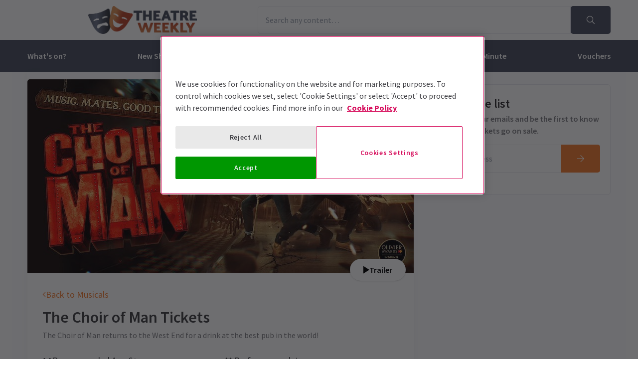

--- FILE ---
content_type: text/html; charset=utf-8
request_url: https://theatreweekly.londontheatredirect.com/musical/choir-of-man-tickets
body_size: 29007
content:
<!DOCTYPE html>
<html lang="en">

<head>
    <meta charset="utf-8" />
<meta http-equiv="Content-Language" content="en-GB">
<meta http-equiv="Content-Type" content="text/html; charset=utf-8">
<meta http-equiv="X-UA-Compatible" content="IE=edge">
<meta name="language" content="en">
<title>The Choir of Man tickets from Theatre Weekly</title>
<meta name="author" content="London Theatre Direct Limited">
<meta name="copyright" content="London Theatre Direct 1999-2026 - all rights reserved">
<meta name="title" content="The Choir of Man tickets from Theatre Weekly" />
<meta name="description" content="The Choir of Man returns to the West End for a drink at the best pub in the world! Book your tickets for this worldwide smash-hit production today!" />


<meta name="revisit-after" content="3 days">
<meta name="document-class" content="Living Document">
<meta name="document-classification" content="Internet">
<meta name="document-rights" content="Copywritten Work">
<meta name="document-type" content="Public">
<meta name="document-rating" content="Safe for Kids">
<meta name="document-distribution" content="Global">
<meta name="viewport" content="width=device-width, initial-scale=1, maximum-scale=1, user-scalable=0">
<meta http-equiv="expires" content="0">
<meta http-equiv="pragma" content="no-cache">
<meta http-equiv="cache-control" content="no-cache">



    <script type="text/javascript">window.dataLayer=window.dataLayer||[];dataLayer.push({page_type:'product display'});</script>

<script>(function (w, d, s, l, i) { w[l] = w[l] || []; w[l].push({ 'gtm.start': new Date().getTime(), event: 'gtm.js' }); var f = d.getElementsByTagName(s)[0], j = d.createElement(s), dl = l != 'dataLayer' ? '&l=' + l : ''; j.async = true; j.src = 'https://www.googletagmanager.com/gtm.js?id=' + i + dl; f.parentNode.insertBefore(j, f); })(window, document, 'script', 'dataLayer', 'GTM-P8HZG4');</script>


    <script type="text/plain" data-wl-gtm>(function (w, d, s, l, i) { w[l] = w[l] || []; w[l].push({ 'gtm.start': new Date().getTime(), event: 'gtm.js' }); var f = d.getElementsByTagName(s)[0], j = d.createElement(s), dl = l != 'dataLayer' ? '&l=' + l : ''; j.async = true; j.src = 'https://www.googletagmanager.com/gtm.js?id=' + i + dl; f.parentNode.insertBefore(j, f); })(window, document, 'script', 'dataLayer', 'G-JQ982Z6E15');</script>

<script>
    (function() {
        function getCookies() {
            return document.cookie.split('; ').reduce((prev, curr) => {
                const [key, value] = curr.split(/=(.*)/s);
                return { ...prev, [key]: value }
            }, {})
        }

        window.ConsentManager = {
            getTrackingConsent: function(requiredTrackingGroups = []) {
                const cookies = getCookies()
                if (cookies.OptanonConsent) {
                    const groupsStr = new URLSearchParams(cookies.OptanonConsent).get('groups');
                    if (typeof groupsStr === 'string') {
                        return requiredTrackingGroups.every(
                            (group) => groupsStr.includes(group)
                        )
                    }
                }
                return false
            },
            onConsentChanged: function(callback) {
                let checkForOneTrustInterval = undefined;

                function checkForOneTrust () {
                    if (window.OneTrust) {
                        window.OneTrust.OnConsentChanged(callback);
                        clearInterval(checkForOneTrustInterval)
                    }
                }

                checkForOneTrustInterval = setInterval(checkForOneTrust, 500);
            }
        }
    })();
</script>
<script type="text/javascript">
    (function (f, b) { if (!b.__SV) { var e, g, i, h; window.mixpanel = b; b._i = []; b.init = function (e, f, c) { function g(a, d) { var b = d.split("."); 2 == b.length && ((a = a[b[0]]), (d = b[1])); a[d] = function () { a.push([d].concat(Array.prototype.slice.call(arguments, 0))); }; } var a = b; "undefined" !== typeof c ? (a = b[c] = []) : (c = "mixpanel"); a.people = a.people || []; a.toString = function (a) { var d = "mixpanel"; "mixpanel" !== c && (d += "." + c); a || (d += " (stub)"); return d; }; a.people.toString = function () { return a.toString(1) + ".people (stub)"; }; i = "disable time_event track track_pageview track_links track_forms track_with_groups add_group set_group remove_group register register_once alias unregister identify name_tag set_config reset opt_in_tracking opt_out_tracking has_opted_in_tracking has_opted_out_tracking clear_opt_in_out_tracking start_batch_senders people.set people.set_once people.unset people.increment people.append people.union people.track_charge people.clear_charges people.delete_user people.remove".split( " "); for (h = 0; h < i.length; h++) g(a, i[h]); var j = "set set_once union unset remove delete".split(" "); a.get_group = function () { function b(c) { d[c] = function () { call2_args = arguments; call2 = [c].concat(Array.prototype.slice.call(call2_args, 0)); a.push([e, call2]); }; } for ( var d = {}, e = ["get_group"].concat( Array.prototype.slice.call(arguments, 0)), c = 0; c < j.length; c++) b(j[c]); return d; }; b._i.push([e, f, c]); }; b.__SV = 1.2; e = f.createElement("script"); e.type = "text/javascript"; e.async = !0; e.src = "undefined" !== typeof MIXPANEL_CUSTOM_LIB_URL ? MIXPANEL_CUSTOM_LIB_URL : "file:" === f.location.protocol && "//cdn.mxpnl.com/libs/mixpanel-2-latest.min.js".match(/^\/\//) ? "https://cdn.mxpnl.com/libs/mixpanel-2-latest.min.js" : "//cdn.mxpnl.com/libs/mixpanel-2-latest.min.js"; g = f.getElementsByTagName("script")[0]; g.parentNode.insertBefore(e, g); } })(document, window.mixpanel || []);
</script>

    <link rel="apple-touch-icon" href="/lib/static/media/apple-touch-icon-72x72-precomposed.png">
    <link rel="android-touch-icon" href="/lib/static/media/apple-touch-icon-72x72-precomposed.png" />
    <link rel="apple-touch-icon-precomposed" sizes="114x114" href="/lib/static/media/apple-touch-icon-114x114-precomposed.png">
    <link rel="apple-touch-icon-precomposed" sizes="72x72" href="/lib/static/media/apple-touch-icon-72x72-precomposed.png">
    <link rel="apple-touch-icon-precomposed" href="/lib/static/media/apple-touch-icon-precomposed.png">
    <link rel="image_src" href="/lib/static/media/apple-touch-icon-114x114-precomposed.png">

<link rel="preconnect" href="//media.londontheatredirect.com">
<link rel="preconnect" href="//www.googletagmanager.com" crossorigin>
<link rel="preconnect" href="//fonts.googleapis.com" crossorigin>
<link rel="preconnect" href="//fonts.gstatic.com" crossorigin>
<link rel="preconnect" href="//try.abtasty.com" crossorigin>

<script type="text/javascript" src="//widget.trustpilot.com/bootstrap/v5/tp.widget.bootstrap.min.js" async></script>

<script src="https://www.youtube.com/iframe_api" async></script>


<script type="text/javascript" src="https://try.abtasty.com/00edefc657df82db8fede5cb675dcc4f.js" defer></script>



<link rel="preload" href="//fonts.googleapis.com/css2?family=Source+Sans+Pro:wght@300;400;600;700&display=swap"
      as="style" onload="this.rel='stylesheet'" />
<noscript><link rel="stylesheet" href="https://fonts.googleapis.com/css2?family=Source+Sans+Pro:wght@300;400;600;700&display=swap"></noscript>



    
    
    
<meta property="og:title" content="The Choir of Man" />

    <meta property="og:site_name" content="London Theatre Direct" />

<meta property="og:type" content="activity" />
<meta property="og:url" content="https://www.londontheatredirect.com/musical/choir-of-man-tickets" />
    <meta property="og:image" content="https://media.londontheatredirect.com/Event/TheChoirOfMan/event-detail-image_37502.jpg" />
<meta property="og:description" content="The Choir of Man returns to the West End for a drink at the best pub in the world! Book your tickets for this worldwide smash-hit production today!" />



    
<meta name="twitter:card" content="product">
<meta name="twitter:site" content="@theatre_direct">

    <meta name="twitter:title" content="The Choir of Man">

    <meta name="twitter:description" content="The Choir of Man returns to the West End for a drink at the best pub in the world! Book your tickets for this worldwide smash-hit production today!">

    <meta name="twitter:image:src" content="https://media.londontheatredirect.com/Event/TheChoirOfMan/event-detail-image_37502.jpg">

        <meta name="twitter:label{0+1}" content="Theatre">
        <meta name="twitter:data{0+1}" content="London">
        <meta name="twitter:label{1+1}" content="City">
        <meta name="twitter:data{1+1}" content="Arts Theatre">

    
        <link rel="alternate" hreflang="en" href="https://www.londontheatredirect.com/musical/choir-of-man-tickets" />
        <link rel="alternate" hreflang="x-default" href="https://www.londontheatredirect.com/musical/choir-of-man-tickets" />




    
<link rel="stylesheet" type="text/css" href="/lib/events.990360d9.css" blocking="render">
    
    <meta name="theme-color" content="#FFFFFF">
    <meta name="robots" content="noindex,follow">
    <style type="text/css">
        :root {
            --color-primary: 75, 81, 97;
            --color-secondary: 255, 255, 255;
            --color-accent: 244, 125, 49;
            --color-action: 0, 151, 1;
            --color-primary-contrast: 255, 255, 255;
            --color-secondary-contrast: 255, 255, 255;
            --color-accent-contrast: 255, 255, 255;
            --color-action-contrast: 255, 255, 255;
            --is-affiliate: True;
        }

		.affiliate-hidden {
			display: none !important;
		}

        .affiliate-visibility-hidden {
            visibility: hidden; 
            pointer-events: none;
        }
    </style>

</head>

<body>
    
<noscript><iframe src="https://www.googletagmanager.com/ns.html?id=GTM-P8HZG4" height='0' width='0' style='display:none;visibility:hidden'></iframe></noscript>



    
<script type="text/javascript">

    (function (dataLayer) {
        'use strict';
        if (!dataLayer) dataLayer = window.dataLayer = [];

        dataLayer.push(
            {"ltd":{"session":{"timestamp":"2026-01-18T07:26:50"},"site":{"id":"https://www.londontheatredirect.com/4aea1b00-1eba-49ab-b64f-eb07d70e1c43","language":"en","currency":"GBP","name":"London Theatre Direct"},"user":{"state":"Anonymous","loggedIn":false},"basket":{},"page":{"stage":"product","booking":{"product":{"id":4858,"name":"The Choir of Man","category":"Musical","minPrice":0,"venue":{"name":"Arts Theatre","id":"arts-theatre-london"},"tags":["Sunday Performances Tickets","Black Friday Theatre Tickets","Father\u0027s Day Tickets","Spring Spectacular Tickets ","Tickets for \u00A335 and less","Tickets for \u00A350 and less","Golden Ticket Theatre Sale"],"rating":{"value":5,"count":950},"currentPrice":0,"startDate":"0001-01-01T00:00:00","endDate":"0001-01-01T00:00:00","hasOffer":false,"hasGiftVoucher":false,"hasGroupPricing":false},"calendar":{},"performance":{}},"checkout":{}}}}
        );

    }(window.dataLayer));

</script>

        <script>
            dataLayer.push(
                {"ecommerce":{"detail":{"products":[{"name":"The Choir of Man","id":4858,"brand":"Arts Theatre","category":"Musical"}]}}}
            );
        </script>

        <template id="event-detail-group-pricing">
            <script type="application/json">
                {"event":"productClick","ecommerce":{"click":{"actionField":{"list":"The Choir of Man","action":"click"},"products":{"name":"The Choir of Man - Groups","id":"4858-group","brand":"Arts Theatre","category":"Musical","position":1}}}}
            </script>
        </template>
        <template id="event-detail-buy-as-gift">
            <script type="application/json">
                {"event":"productClick","ecommerce":{"click":{"actionField":{"list":"The Choir of Man","action":"click"},"products":{"name":"The Choir of Man - Gift Voucher","id":"4858-voucher","brand":"LTD","category":"EagleEyeVouchers","position":1}}}}
            </script>
        </template>
        <template id="event-detail-book-now">
            <script type="application/json">
                {"event":"funnel_step","event_data":{"funnel_name":"conversion funnel","funnel_step_name":"funnel entry","page_category":"musical"}}
            </script>
        </template>

<template id="basket-content-loaded">
    <script type="application/json">
        {"event":"LTD.BasketLoaded","ltd":{"basket":{"basketItems":[{{basketContent}}]}}}
    </script>
</template>




    


<div class="two-row-layout-header">
    
<div id="react_0HNIM02GGJ653"><div class="ab-header"><header class="two-row-layout-header"><div class="bg-secondary text-secondary-c toolbar"><div class="toolbar-content flex justify-between py-1 items-center sm:py-3 container"><button type="button" class="toolbar-item md:hidden" title="Open menu"><span class="toolbar-item__icon"><svg xmlns="http://www.w3.org/2000/svg" viewBox="0 0 512 512" height="18" fill="#fff" class="" style="stroke:#fff;stroke-width:10;overflow:visible;shape-rendering:geometricprecision" preserveAspectRatio="xMinYMin meet"><path d="M21.538 412.308h468.923v-52.101h-468.923v52.101zM21.538 282.050h468.923v-52.101h-468.923v52.101zM21.538 99.692v52.102h468.923v-52.102h-468.923z"></path></svg></span><span class="self-center">Menu</span></button><button type="button" class="toolbar-item sm:hidden" title="Toggle the search form"><span class="toolbar-item__icon"><svg xmlns="http://www.w3.org/2000/svg" viewBox="0 0 512 512" height="18" fill="#fff" class="" style="stroke:#fff;stroke-width:10;overflow:visible;shape-rendering:geometricprecision" preserveAspectRatio="xMinYMin meet"><path d="m508.5 481.6-129-129c-2.3-2.3-5.3-3.5-8.5-3.5h-10.3C395 312 416 262.5 416 208 416 93.1 322.9 0 208 0S0 93.1 0 208s93.1 208 208 208c54.5 0 104-21 141.1-55.2V371c0 3.2 1.3 6.2 3.5 8.5l129 129c4.7 4.7 12.3 4.7 17 0l9.9-9.9c4.7-4.7 4.7-12.3 0-17zM208 384c-97.3 0-176-78.7-176-176S110.7 32 208 32s176 78.7 176 176-78.7 176-176 176z"></path></svg></span><span class="self-center">Search</span></button><a href="/" class="order-0"><img class="logo block object-contain" src="https://media.londontheatredirect.com/affiliates/4aea1b00-1eba-49ab-b64f-eb07d70e1c43/Whitelabel/TheatreWeeklyRetinaHeaderLogo462x1192.png" alt="LondonTheatreDirect.com Home" style="max-height:var(--toolbar--inner-height)" height="80" width="80"/></a><form class="search flex form-group relative hidden sm:flex"><input type="search" class="input appearance-none search-input" placeholder="Search any content…"/><div class="suggestion-list hidden" style="width:100%"><button class="link-button suggestion-link flex justify-between items-center text-gray-700 w-full px-md py-sm hover:bg-gray-200 focus:bg-gray-200 transition-colors" type="submit"><div class="whisper-content text-gray-500"><span class="inline-block"><svg xmlns="http://www.w3.org/2000/svg" viewBox="0 0 512 512" width="16" fill="#808085" class="" style="stroke:#808085;stroke-width:5;overflow:visible;shape-rendering:geometricprecision" preserveAspectRatio="xMinYMin meet"><path d="m508.5 481.6-129-129c-2.3-2.3-5.3-3.5-8.5-3.5h-10.3C395 312 416 262.5 416 208 416 93.1 322.9 0 208 0S0 93.1 0 208s93.1 208 208 208c54.5 0 104-21 141.1-55.2V371c0 3.2 1.3 6.2 3.5 8.5l129 129c4.7 4.7 12.3 4.7 17 0l9.9-9.9c4.7-4.7 4.7-12.3 0-17zM208 384c-97.3 0-176-78.7-176-176S110.7 32 208 32s176 78.7 176 176-78.7 176-176 176z"></path></svg></span><span class="ml-md"></span></div></button></div><button type="submit" class="button bg-primary text-primary-c rounded-s-none"><svg xmlns="http://www.w3.org/2000/svg" viewBox="0 0 512 512" width="16" fill="#fff" class="search-icon overflow-visible" style="stroke:#fff;stroke-width:10;overflow:visible;shape-rendering:geometricprecision" preserveAspectRatio="xMinYMin meet"><path d="m508.5 481.6-129-129c-2.3-2.3-5.3-3.5-8.5-3.5h-10.3C395 312 416 262.5 416 208 416 93.1 322.9 0 208 0S0 93.1 0 208s93.1 208 208 208c54.5 0 104-21 141.1-55.2V371c0 3.2 1.3 6.2 3.5 8.5l129 129c4.7 4.7 12.3 4.7 17 0l9.9-9.9c4.7-4.7 4.7-12.3 0-17zM208 384c-97.3 0-176-78.7-176-176S110.7 32 208 32s176 78.7 176 176-78.7 176-176 176z"></path></svg></button></form><div class="hidden sm:contents"><div class="affiliate-hidden"><a class="toolbar-item text-secondary-c" href="/email-us" title="Contact us"><span class="toolbar-item__icon"><svg xmlns="http://www.w3.org/2000/svg" viewBox="0 0 512 512" height="18" fill="#fff" class="" style="stroke:#fff;stroke-width:5;overflow:visible;shape-rendering:geometricprecision" preserveAspectRatio="xMinYMin meet"><path d="M460.8 66.88h-408.96c-0.001 0-0.001 0-0.001 0-25.98 0-47.040 21.061-47.040 47.040 0 0.112 0 0.225 0.001 0.338v-0.017 282.88c0 25.98 21.061 47.040 47.040 47.040h408.96c25.979 0 47.040-21.060 47.040-47.040v0-282.88c0-0.095 0.001-0.207 0.001-0.32 0-25.98-21.060-47.040-47.040-47.040-0 0-0.001 0-0.001 0v0zM51.84 98.88h408.96c8.66 0 15.68 7.020 15.68 15.68v0 40.32c-21.76 18.24-52.48 43.2-148.16 119.040-16.64 14.080-49.28 46.080-72.32 46.080s-55.36-32-71.68-46.080c-96-75.84-126.4-100.8-148.16-119.040v-40.64c0-8.66 7.020-15.68 15.68-15.68v0zM460.8 412.8h-408.96c-8.66 0-15.68-7.020-15.68-15.68v0-201.28c22.4 18.24 57.92 46.72 128 102.72 20.16 16 55.68 51.52 91.52 51.2s71.040-34.56 91.52-51.2c70.72-56 106.24-84.48 128-102.72v201.28c0 0.015 0 0.034 0 0.053 0 8.209-6.308 14.945-14.342 15.624l-0.058 0.004z"></path></svg></span><span class="self-center">Contact us</span></a></div></div><div class="contents sm:hidden"><div class="toolbar-holder affiliate-hidden"></div></div><div class="basket-item relative h-full md:h-auto affiliate-hidden"><button type="button" class="toolbar-item" title="Basket"><span class="toolbar-item__icon"><svg xmlns="http://www.w3.org/2000/svg" viewBox="0 0 576 512" height="18" fill="#fff" class="" style="stroke:#fff;stroke-width:5;overflow:visible;shape-rendering:geometricprecision" preserveAspectRatio="xMinYMin meet"><path d="M564 192h-76.875L347.893 37.297c-5.91-6.568-16.027-7.101-22.596-1.189s-7.101 16.028-1.189 22.596L444.075 192h-312.15L251.893 58.703c5.912-6.567 5.379-16.685-1.189-22.596-6.569-5.912-16.686-5.38-22.596 1.189L88.875 192H12c-6.627 0-12 5.373-12 12v8c0 6.627 5.373 12 12 12h16.444L58.25 438.603C61.546 462.334 81.836 480 105.794 480h364.412c23.958 0 44.248-17.666 47.544-41.397L547.556 224H564c6.627 0 12-5.373 12-12v-8c0-6.627-5.373-12-12-12zm-77.946 242.201c-1.093 7.867-7.906 13.799-15.848 13.799H105.794c-7.942 0-14.755-5.932-15.848-13.799L60.752 224h454.497l-29.195 210.201zM304 280v112c0 8.837-7.163 16-16 16-8.836 0-16-7.163-16-16V280c0-8.837 7.164-16 16-16 8.837 0 16 7.163 16 16zm112 0v112c0 8.837-7.163 16-16 16s-16-7.163-16-16V280c0-8.837 7.163-16 16-16s16 7.163 16 16zm-224 0v112c0 8.837-7.164 16-16 16s-16-7.163-16-16V280c0-8.837 7.164-16 16-16s16 7.163 16 16z"></path></svg></span><span class="self-center">Basket</span></button></div></div><div class="sm:hidden"><div class="transition-all expandable-content overflow-hidden search-expand w-full" style="height:0"><div><form class="search flex form-group relative p-0 mx-md mb-md sm:mx-0 sm:mb-0 sm:px-md sm:pb-md"><input type="search" class="input appearance-none search-input" placeholder="Search any content…"/><div class="suggestion-list hidden" style="width:100%"><button class="link-button suggestion-link flex justify-between items-center text-gray-700 w-full px-md py-sm hover:bg-gray-200 focus:bg-gray-200 transition-colors" type="submit"><div class="whisper-content text-gray-500"><span class="inline-block"><svg xmlns="http://www.w3.org/2000/svg" viewBox="0 0 512 512" width="16" fill="#808085" class="" style="stroke:#808085;stroke-width:5;overflow:visible;shape-rendering:geometricprecision" preserveAspectRatio="xMinYMin meet"><path d="m508.5 481.6-129-129c-2.3-2.3-5.3-3.5-8.5-3.5h-10.3C395 312 416 262.5 416 208 416 93.1 322.9 0 208 0S0 93.1 0 208s93.1 208 208 208c54.5 0 104-21 141.1-55.2V371c0 3.2 1.3 6.2 3.5 8.5l129 129c4.7 4.7 12.3 4.7 17 0l9.9-9.9c4.7-4.7 4.7-12.3 0-17zM208 384c-97.3 0-176-78.7-176-176S110.7 32 208 32s176 78.7 176 176-78.7 176-176 176z"></path></svg></span><span class="ml-md"></span></div></button></div><button type="submit" class="button bg-primary text-primary-c rounded-s-none"><svg xmlns="http://www.w3.org/2000/svg" viewBox="0 0 512 512" width="16" fill="#fff" class="search-icon overflow-visible" style="stroke:#fff;stroke-width:10;overflow:visible;shape-rendering:geometricprecision" preserveAspectRatio="xMinYMin meet"><path d="m508.5 481.6-129-129c-2.3-2.3-5.3-3.5-8.5-3.5h-10.3C395 312 416 262.5 416 208 416 93.1 322.9 0 208 0S0 93.1 0 208s93.1 208 208 208c54.5 0 104-21 141.1-55.2V371c0 3.2 1.3 6.2 3.5 8.5l129 129c4.7 4.7 12.3 4.7 17 0l9.9-9.9c4.7-4.7 4.7-12.3 0-17zM208 384c-97.3 0-176-78.7-176-176S110.7 32 208 32s176 78.7 176 176-78.7 176-176 176z"></path></svg></button></form></div></div></div></div><div class="main-navigation text-primary-c bg-primary hidden md:block"><div class="container"><div class="navigation-links"><div class="link-button__wrapper"><a class="link-button navigation-link" href="/all-events">What&#x27;s on?</a></div><div class="link-button__wrapper"><a class="link-button navigation-link" href="/new-shows">New Shows</a></div><div class="link-button__wrapper"><a class="link-button navigation-link" href="/musicals">Musicals</a></div><div class="link-button__wrapper"><a class="link-button navigation-link" href="/plays">Plays</a></div><div class="link-button__wrapper"><a class="link-button navigation-link" href="/discounts">Deals &amp; Last Minute</a></div><a class="link-button navigation-link" href="/vouchers">Vouchers</a></div></div><div class="secondary-nav bg-primary"><div class="container flex pt-6 pb-10 pl-4"><ul class="secondary-nav__col"><li><a href="/all-events">All Show tickets</a></li><li><a href="/best-sellers">Best Sellers</a></li><li><a href="/musicals">Musical</a></li><li><a href="/plays">Play</a></li><li><a href="/new-shows">New Shows</a></li></ul><ul class="secondary-nav__col"><li><a href="/tickets/comedy-shows-improvisation-and-stand-up">Comedy</a></li><li><a href="/concerts">Concerts</a></li><li><a href="/dance">Dance &amp; Ballet</a></li><li><a href="/tickets/family-friendly-theatre-for-children-and-adults">Family Friendly</a></li><li><a href="/experiences">Immersive Experiences</a></li></ul><ul class="secondary-nav__col"><li><a href="/tickets/off-west-end-theatre">Off West End</a></li></ul></div></div><div class="secondary-nav bg-primary"><div class="container flex pt-6 pb-10 pl-4"><ul class="secondary-nav__col"><li><a href="/new-shows">All New Shows</a></li><li><a href="/play/arcadia-tickets">Arcadia</a></li><li><a href="/musical/avenue-q-tickets">Avenue Q</a></li><li><a href="/musical/beetlejuice-tickets">Beetlejuice</a></li><li><a href="/play/grace-pervades-tickets">Grace Pervades</a></li></ul><ul class="secondary-nav__col"><li><a href="/musical/high-society-tickets">High Society</a></li><li><a href="/play/inter-alia-tickets">Inter Alia</a></li><li><a href="/musical/kinky-boots-tickets">Kinky Boots </a></li><li><a href="/play/shadowlands-the-play-tickets">Shadowlands</a></li><li><a href="/musical/the-unlikely-pilgrimage-of-harold-fry-tickets">The Unlikely Pilgrimage of Harold Fry</a></li></ul><ul class="secondary-nav__col"></ul></div></div><div class="secondary-nav bg-primary"><div class="container flex pt-6 pb-10 pl-4"><ul class="secondary-nav__col"><li><a href="/musicals">All Musicals</a></li><li><a href="/musical/back-to-the-future-tickets">Back to the Future</a></li><li><a href="/musical/beetlejuice-tickets">Beetlejuice</a></li><li><a href="/musical/cabaret-london-tickets">Cabaret</a></li><li><a href="/musical/les-miserables-tickets">Les Misérables </a></li></ul><ul class="secondary-nav__col"><li><a href="/musical/matilda-the-musical-tickets">Matilda The Musical</a></li><li><a href="/musical/moulin-rouge-tickets">Moulin Rouge!</a></li><li><a href="/musical/phantom-of-the-opera-tickets">Phantom of the Opera</a></li><li><a href="/musical/the-lion-king-tickets">The Lion King</a></li><li><a href="/musical/wicked-tickets">Wicked</a></li></ul><ul class="secondary-nav__col"></ul></div></div><div class="secondary-nav bg-primary"><div class="container flex pt-6 pb-10 pl-4"><ul class="secondary-nav__col"><li><a href="/plays">All Plays</a></li><li><a href="/play/arcadia-tickets">Arcadia</a></li><li><a href="/play/harry-potter-and-the-cursed-child-tickets">Harry Potter and the Cursed Child</a></li><li><a href="/play/my-neighbour-totoro-tickets">My Neighbour Totoro</a></li><li><a href="/play/oh-mary-tickets">Oh, Mary!</a></li></ul><ul class="secondary-nav__col"><li><a href="/play/paranormal-activity-tickets">Paranormal Activity</a></li><li><a href="/play/stranger-things-the-first-shadow-tickets">Stranger Things The First Shadow</a></li><li><a href="/play/the-mousetrap-tickets">The Mousetrap</a></li><li><a href="/play/the-play-that-goes-wrong-tickets">The Play That Goes Wrong</a></li><li><a href="/play/witness-for-the-prosecution-tickets">Witness for the Prosecution</a></li></ul><ul class="secondary-nav__col"></ul></div></div><div class="secondary-nav bg-primary"><div class="container flex pt-6 pb-10 pl-4"><ul class="secondary-nav__col"><li><a href="/discounts">All Deals &amp; Last Minute</a></li><li><a href="/discounts">Discounts</a></li><li><a href="/last-minute">Last Minute</a></li></ul></div></div></div><div class="modal flex items-start justify-start justify-start"><div class="modal-wrapper flex items-start h-full p-0"><div class="modal-container modal-container--start order-1 bg-primary text-primary-c md:hidden"><div class="modal-content flex flex-col"><div class="navigation-links overflow-x-hidden flex-col flex-grow overflow-scroll md:border-t mx-0"><a class="link-button navigation-link md:border-magenta-800 md:border-b py-md px-2xl w-full" href="/">Home</a><div class="link-item"><button type="button" class="expandable-header expandable-toggle focus:outline-none"><a class="expandable-title">What&#x27;s on?</a><svg xmlns="http://www.w3.org/2000/svg" viewBox="0 0 256 512" class="expandable__icon" style="shape-rendering:geometricprecision" preserveAspectRatio="xMinYMin meet"><path d="M119.5 326.9L3.5 209.1c-4.7-4.7-4.7-12.3 0-17l7.1-7.1c4.7-4.7 12.3-4.7 17 0L128 287.3l100.4-102.2c4.7-4.7 12.3-4.7 17 0l7.1 7.1c4.7 4.7 4.7 12.3 0 17L136.5 327c-4.7 4.6-12.3 4.6-17-.1z"></path></svg></button><div class="transition-all expandable-content overflow-hidden" style="height:0"><div><a class="link-button navigation-link ismobile md:border-magenta-800 text-sm font-normal md:border-b py-md px-2xl w-full" href="/all-events">All Show tickets</a><a class="link-button navigation-link ismobile pl-10 text-sm font-normal md:border-magenta-800 md:border-b py-md px-2xl w-full" href="/best-sellers">Best Sellers</a><a class="link-button navigation-link ismobile pl-10 text-sm font-normal md:border-magenta-800 md:border-b py-md px-2xl w-full" href="/musicals">Musical</a><a class="link-button navigation-link ismobile pl-10 text-sm font-normal md:border-magenta-800 md:border-b py-md px-2xl w-full" href="/plays">Play</a><a class="link-button navigation-link ismobile pl-10 text-sm font-normal md:border-magenta-800 md:border-b py-md px-2xl w-full" href="/new-shows">New Shows</a><a class="link-button navigation-link ismobile pl-10 text-sm font-normal md:border-magenta-800 md:border-b py-md px-2xl w-full" href="/tickets/comedy-shows-improvisation-and-stand-up">Comedy</a><a class="link-button navigation-link ismobile pl-10 text-sm font-normal md:border-magenta-800 md:border-b py-md px-2xl w-full" href="/concerts">Concerts</a><a class="link-button navigation-link ismobile pl-10 text-sm font-normal md:border-magenta-800 md:border-b py-md px-2xl w-full" href="/dance">Dance &amp; Ballet</a><a class="link-button navigation-link ismobile pl-10 text-sm font-normal md:border-magenta-800 md:border-b py-md px-2xl w-full" href="/tickets/family-friendly-theatre-for-children-and-adults">Family Friendly</a><a class="link-button navigation-link ismobile pl-10 text-sm font-normal md:border-magenta-800 md:border-b py-md px-2xl w-full" href="/experiences">Immersive Experiences</a><a class="link-button navigation-link ismobile pl-10 text-sm font-normal md:border-magenta-800 md:border-b py-md px-2xl w-full" href="/tickets/off-west-end-theatre">Off West End</a></div></div></div><div class="link-item"><button type="button" class="expandable-header expandable-toggle focus:outline-none"><a class="expandable-title">New Shows</a><svg xmlns="http://www.w3.org/2000/svg" viewBox="0 0 256 512" class="expandable__icon" style="shape-rendering:geometricprecision" preserveAspectRatio="xMinYMin meet"><path d="M119.5 326.9L3.5 209.1c-4.7-4.7-4.7-12.3 0-17l7.1-7.1c4.7-4.7 12.3-4.7 17 0L128 287.3l100.4-102.2c4.7-4.7 12.3-4.7 17 0l7.1 7.1c4.7 4.7 4.7 12.3 0 17L136.5 327c-4.7 4.6-12.3 4.6-17-.1z"></path></svg></button><div class="transition-all expandable-content overflow-hidden" style="height:0"><div><a class="link-button navigation-link ismobile md:border-magenta-800 text-sm font-normal md:border-b py-md px-2xl w-full" href="/new-shows">All New Shows</a><a class="link-button navigation-link ismobile pl-10 text-sm font-normal md:border-magenta-800 md:border-b py-md px-2xl w-full" href="/play/arcadia-tickets">Arcadia</a><a class="link-button navigation-link ismobile pl-10 text-sm font-normal md:border-magenta-800 md:border-b py-md px-2xl w-full" href="/musical/avenue-q-tickets">Avenue Q</a><a class="link-button navigation-link ismobile pl-10 text-sm font-normal md:border-magenta-800 md:border-b py-md px-2xl w-full" href="/musical/beetlejuice-tickets">Beetlejuice</a><a class="link-button navigation-link ismobile pl-10 text-sm font-normal md:border-magenta-800 md:border-b py-md px-2xl w-full" href="/play/grace-pervades-tickets">Grace Pervades</a><a class="link-button navigation-link ismobile pl-10 text-sm font-normal md:border-magenta-800 md:border-b py-md px-2xl w-full" href="/musical/high-society-tickets">High Society</a><a class="link-button navigation-link ismobile pl-10 text-sm font-normal md:border-magenta-800 md:border-b py-md px-2xl w-full" href="/play/inter-alia-tickets">Inter Alia</a><a class="link-button navigation-link ismobile pl-10 text-sm font-normal md:border-magenta-800 md:border-b py-md px-2xl w-full" href="/musical/kinky-boots-tickets">Kinky Boots </a><a class="link-button navigation-link ismobile pl-10 text-sm font-normal md:border-magenta-800 md:border-b py-md px-2xl w-full" href="/play/shadowlands-the-play-tickets">Shadowlands</a><a class="link-button navigation-link ismobile pl-10 text-sm font-normal md:border-magenta-800 md:border-b py-md px-2xl w-full" href="/musical/the-unlikely-pilgrimage-of-harold-fry-tickets">The Unlikely Pilgrimage of Harold Fry</a></div></div></div><div class="link-item"><button type="button" class="expandable-header expandable-toggle focus:outline-none"><a class="expandable-title">Musicals</a><svg xmlns="http://www.w3.org/2000/svg" viewBox="0 0 256 512" class="expandable__icon" style="shape-rendering:geometricprecision" preserveAspectRatio="xMinYMin meet"><path d="M119.5 326.9L3.5 209.1c-4.7-4.7-4.7-12.3 0-17l7.1-7.1c4.7-4.7 12.3-4.7 17 0L128 287.3l100.4-102.2c4.7-4.7 12.3-4.7 17 0l7.1 7.1c4.7 4.7 4.7 12.3 0 17L136.5 327c-4.7 4.6-12.3 4.6-17-.1z"></path></svg></button><div class="transition-all expandable-content overflow-hidden" style="height:0"><div><a class="link-button navigation-link ismobile md:border-magenta-800 text-sm font-normal md:border-b py-md px-2xl w-full" href="/musicals">All Musicals</a><a class="link-button navigation-link ismobile pl-10 text-sm font-normal md:border-magenta-800 md:border-b py-md px-2xl w-full" href="/musical/back-to-the-future-tickets">Back to the Future</a><a class="link-button navigation-link ismobile pl-10 text-sm font-normal md:border-magenta-800 md:border-b py-md px-2xl w-full" href="/musical/beetlejuice-tickets">Beetlejuice</a><a class="link-button navigation-link ismobile pl-10 text-sm font-normal md:border-magenta-800 md:border-b py-md px-2xl w-full" href="/musical/cabaret-london-tickets">Cabaret</a><a class="link-button navigation-link ismobile pl-10 text-sm font-normal md:border-magenta-800 md:border-b py-md px-2xl w-full" href="/musical/les-miserables-tickets">Les Misérables </a><a class="link-button navigation-link ismobile pl-10 text-sm font-normal md:border-magenta-800 md:border-b py-md px-2xl w-full" href="/musical/matilda-the-musical-tickets">Matilda The Musical</a><a class="link-button navigation-link ismobile pl-10 text-sm font-normal md:border-magenta-800 md:border-b py-md px-2xl w-full" href="/musical/moulin-rouge-tickets">Moulin Rouge!</a><a class="link-button navigation-link ismobile pl-10 text-sm font-normal md:border-magenta-800 md:border-b py-md px-2xl w-full" href="/musical/phantom-of-the-opera-tickets">Phantom of the Opera</a><a class="link-button navigation-link ismobile pl-10 text-sm font-normal md:border-magenta-800 md:border-b py-md px-2xl w-full" href="/musical/the-lion-king-tickets">The Lion King</a><a class="link-button navigation-link ismobile pl-10 text-sm font-normal md:border-magenta-800 md:border-b py-md px-2xl w-full" href="/musical/wicked-tickets">Wicked</a></div></div></div><div class="link-item"><button type="button" class="expandable-header expandable-toggle focus:outline-none"><a class="expandable-title">Plays</a><svg xmlns="http://www.w3.org/2000/svg" viewBox="0 0 256 512" class="expandable__icon" style="shape-rendering:geometricprecision" preserveAspectRatio="xMinYMin meet"><path d="M119.5 326.9L3.5 209.1c-4.7-4.7-4.7-12.3 0-17l7.1-7.1c4.7-4.7 12.3-4.7 17 0L128 287.3l100.4-102.2c4.7-4.7 12.3-4.7 17 0l7.1 7.1c4.7 4.7 4.7 12.3 0 17L136.5 327c-4.7 4.6-12.3 4.6-17-.1z"></path></svg></button><div class="transition-all expandable-content overflow-hidden" style="height:0"><div><a class="link-button navigation-link ismobile md:border-magenta-800 text-sm font-normal md:border-b py-md px-2xl w-full" href="/plays">All Plays</a><a class="link-button navigation-link ismobile pl-10 text-sm font-normal md:border-magenta-800 md:border-b py-md px-2xl w-full" href="/play/arcadia-tickets">Arcadia</a><a class="link-button navigation-link ismobile pl-10 text-sm font-normal md:border-magenta-800 md:border-b py-md px-2xl w-full" href="/play/harry-potter-and-the-cursed-child-tickets">Harry Potter and the Cursed Child</a><a class="link-button navigation-link ismobile pl-10 text-sm font-normal md:border-magenta-800 md:border-b py-md px-2xl w-full" href="/play/my-neighbour-totoro-tickets">My Neighbour Totoro</a><a class="link-button navigation-link ismobile pl-10 text-sm font-normal md:border-magenta-800 md:border-b py-md px-2xl w-full" href="/play/oh-mary-tickets">Oh, Mary!</a><a class="link-button navigation-link ismobile pl-10 text-sm font-normal md:border-magenta-800 md:border-b py-md px-2xl w-full" href="/play/paranormal-activity-tickets">Paranormal Activity</a><a class="link-button navigation-link ismobile pl-10 text-sm font-normal md:border-magenta-800 md:border-b py-md px-2xl w-full" href="/play/stranger-things-the-first-shadow-tickets">Stranger Things The First Shadow</a><a class="link-button navigation-link ismobile pl-10 text-sm font-normal md:border-magenta-800 md:border-b py-md px-2xl w-full" href="/play/the-mousetrap-tickets">The Mousetrap</a><a class="link-button navigation-link ismobile pl-10 text-sm font-normal md:border-magenta-800 md:border-b py-md px-2xl w-full" href="/play/the-play-that-goes-wrong-tickets">The Play That Goes Wrong</a><a class="link-button navigation-link ismobile pl-10 text-sm font-normal md:border-magenta-800 md:border-b py-md px-2xl w-full" href="/play/witness-for-the-prosecution-tickets">Witness for the Prosecution</a></div></div></div><div class="link-item"><button type="button" class="expandable-header expandable-toggle focus:outline-none"><a class="expandable-title">Deals &amp; Last Minute</a><svg xmlns="http://www.w3.org/2000/svg" viewBox="0 0 256 512" class="expandable__icon" style="shape-rendering:geometricprecision" preserveAspectRatio="xMinYMin meet"><path d="M119.5 326.9L3.5 209.1c-4.7-4.7-4.7-12.3 0-17l7.1-7.1c4.7-4.7 12.3-4.7 17 0L128 287.3l100.4-102.2c4.7-4.7 12.3-4.7 17 0l7.1 7.1c4.7 4.7 4.7 12.3 0 17L136.5 327c-4.7 4.6-12.3 4.6-17-.1z"></path></svg></button><div class="transition-all expandable-content overflow-hidden" style="height:0"><div><a class="link-button navigation-link ismobile md:border-magenta-800 text-sm font-normal md:border-b py-md px-2xl w-full" href="/discounts">All Deals &amp; Last Minute</a><a class="link-button navigation-link ismobile pl-10 text-sm font-normal md:border-magenta-800 md:border-b py-md px-2xl w-full" href="/discounts">Discounts</a><a class="link-button navigation-link ismobile pl-10 text-sm font-normal md:border-magenta-800 md:border-b py-md px-2xl w-full" href="/last-minute">Last Minute</a></div></div></div><a class="link-button navigation-link md:border-magenta-800 md:border-b py-md px-2xl w-full" href="/vouchers">Vouchers</a></div><div class="py-md px-2xl text-center text-sm">Need help?<a class="cursor-pointer no-underline text-normal ml-ch" href="/email-us">Contact us</a></div></div></div><button class="link-button modal-close order-2 p-1.5 self-start" data-cy="modalButtonClose"><svg xmlns="http://www.w3.org/2000/svg" viewBox="0 0 320 512" class="" style="shape-rendering:geometricprecision" preserveAspectRatio="xMinYMin meet"><path d="M193.94 256L296.5 153.44l21.15-21.15c3.12-3.12 3.12-8.19 0-11.31l-22.63-22.63c-3.12-3.12-8.19-3.12-11.31 0L160 222.06 36.29 98.34c-3.12-3.12-8.19-3.12-11.31 0L2.34 120.97c-3.12 3.12-3.12 8.19 0 11.31L126.06 256 2.34 379.71c-3.12 3.12-3.12 8.19 0 11.31l22.63 22.63c3.12 3.12 8.19 3.12 11.31 0L160 289.94 262.56 392.5l21.15 21.15c3.12 3.12 8.19 3.12 11.31 0l22.63-22.63c3.12-3.12 3.12-8.19 0-11.31L193.94 256z"></path></svg></button></div><div class="modal-overlay"></div></div></header></div></div>

</div>

<main role="main" style="min-height: 50dvh;">
    
<div id="react_0HNIM02GGJ652"><div class="container page-event-detail__container px-0 md:pb-xl md:px-xxl"><div class="layout flex content-start flex-col gap-md md:grid md:gap-xl"><div class="page-event-detail__left"><div class="mt-0 md:mt-md"><figure class="relative banner-figure"><img class="banner-image rounded-none md:rounded-t" src="https://media.londontheatredirect.com/Event/TheChoirOfMan/event-detail-image_37502.jpg" alt="A lively scene from &quot;The Choir of Man&quot; showcases performers singing and playing instruments. They celebrate music and camaraderie in a vibrant pub setting." srcSet="https://media.londontheatredirect.com/Event/TheChoirOfMan/event-detail-image_37502.jpg?width=750 750w,https://media.londontheatredirect.com/Event/TheChoirOfMan/event-detail-image_37502.jpg?width=775 775w,https://media.londontheatredirect.com/Event/TheChoirOfMan/event-detail-image_37502.jpg?width=1125 1125w,https://media.londontheatredirect.com/Event/TheChoirOfMan/event-detail-image_37502.jpg?width=1170 1170w,https://media.londontheatredirect.com/Event/TheChoirOfMan/event-detail-image_37502.jpg?width=1179 1179w,https://media.londontheatredirect.com/Event/TheChoirOfMan/event-detail-image_37502.jpg?width=1290 1290w,https://media.londontheatredirect.com/Event/TheChoirOfMan/event-detail-image_37502.jpg?width=1536 1536w,https://media.londontheatredirect.com/Event/TheChoirOfMan/event-detail-image_37502.jpg?width=1550 1550w" height="600" width="1200" sizes="(width &lt; 1024px) 100vw, (width &lt; 1230px) calc(100vw - 455px), 775px"/><div class="play-trailer block absolute right-0 transform -translate-x-4 pt-1.5 pb-1.5"><button type="button" class="button play-trailer__button bg-white text-gray-700 sm:text-black rounded-full shadow cursor-pointer p-0 relative"><div class="flex items-center gap-2 sm:gap-3"><svg viewBox="0 0 12 16" xmlns="http://www.w3.org/2000/svg" class="w-2 sm:w-3" style="shape-rendering:geometricprecision" preserveAspectRatio="xMinYMin meet"><path d="M0.041626 0.416626V15.5833L11.9583 7.99996L0.041626 0.416626Z"></path></svg><p class="font-semibold text-xs sm:text-md">Trailer</p></div></button></div><button type="button" class="banner-overlay banner-overlay--play transition-colors"></button></figure></div><div class="page-event-detail__description"><div class="event-info px-lg sm:px-xxl md:px-0 pt-3 md:pt-2xl"><a class="link-button inline-flex gap-sm items-center text-md md:text-lg text-accent md:mb-4" href="/musicals"><svg xmlns="http://www.w3.org/2000/svg" viewBox="0 0 192 512" width="7" class="backbutton__icon" style="shape-rendering:geometricprecision" preserveAspectRatio="xMinYMin meet"><path d="m25.1 247.5 117.8-116c4.7-4.7 12.3-4.7 17 0l7.1 7.1c4.7 4.7 4.7 12.3 0 17L64.7 256l102.2 100.4c4.7 4.7 4.7 12.3 0 17l-7.1 7.1c-4.7 4.7-12.3 4.7-17 0L25 264.5c-4.6-4.7-4.6-12.3.1-17z"></path></svg>Back to Musicals</a><h1 class="text-gray-700 text-2xl sm:text-4xl font-semibold leading-8 mb-1 md:mb-2">The Choir of Man<!-- --> Tickets</h1><span class="text-gray-500 text-md font-normal">The Choir of Man returns to the West End for a drink at the best pub in the world!</span></div><div class="md:hidden"><div class="book-panel md:sticky md:top-4 px-lg md:px-0 sm:pb-md md:pb-0 grid content-start md:transform"><div class="rounded-md my-xl bg-white md:mt-sm md:border md:p-lg"><h3 class="font-semibold text-gray-800 text-2xl">Get on the list</h3><p class="text-md font-semibold mb-4 text-gray-500">Sign up for our emails and be the first to know as soon as tickets go on sale.</p><div><form class="newsletter-subscribe-form z-30"><div class="newsletter-subscribe-form__field"><input type="email" class="input appearance-none newsletter-subscribe-form__input peer rounded sm:rounded-r-none border-gray-200" name="subscription" placeholder="Email Address" required=""/><span class="newsletter-subscribe-form__error px-2 text-pink-600 invisible">Email address is invalid</span><button type="submit" class="button newsletter-subscribe-form__submit bg-accent text-accent-c hover:opacity-80 rounded sm:rounded-l-none mt-3 sm:mt-0 h-14" aria-label="Subscribe"><svg xmlns="http://www.w3.org/2000/svg" viewBox="0 0 448 512" width="14" fill="#fff" class="" style="stroke:#fff;stroke-width:5;overflow:visible;shape-rendering:geometricprecision" preserveAspectRatio="xMinYMin meet"><path d="M216.464 36.465l-7.071 7.07c-4.686 4.686-4.686 12.284 0 16.971L387.887 239H12c-6.627 0-12 5.373-12 12v10c0 6.627 5.373 12 12 12h375.887L209.393 451.494c-4.686 4.686-4.686 12.284 0 16.971l7.071 7.07c4.686 4.686 12.284 4.686 16.97 0l211.051-211.05c4.686-4.686 4.686-12.284 0-16.971L233.434 36.465c-4.686-4.687-12.284-4.687-16.97 0z"></path></svg></button></div><div class="transition-opacity duration-500"></div></form></div></div></div></div><div class="md:mb-5 p-lg sm:py-xl sm:px-xxl md:px-0"><div class="grid sm:grid-cols-2 gap-md"><div class="flex gap-md items-center"><svg viewBox="0 0 19 18" xmlns="http://www.w3.org/2000/svg" width="20" height="20" class="badge__image" style="shape-rendering:geometricprecision" preserveAspectRatio="xMinYMin meet"><path d="M12.6249 2.54142C12.6249 1.61642 13.3666 0.874756 14.2916 0.874756C15.2166 0.874756 15.9583 1.61642 15.9583 2.54142C15.9583 3.46642 15.2166 4.20809 14.2916 4.20809C13.3666 4.20809 12.6249 3.46642 12.6249 2.54142ZM15.9583 17.5414V12.5414H18.0416L15.9249 6.18309C15.6916 5.49976 15.0583 5.04142 14.3416 5.04142H14.2416C13.5249 5.04142 12.8833 5.49976 12.6583 6.18309L11.9416 8.33309C12.8416 8.83309 13.4583 9.77476 13.4583 10.8748V17.5414H15.9583ZM9.70825 8.79142C10.3999 8.79142 10.9583 8.23309 10.9583 7.54142C10.9583 6.84976 10.3999 6.29142 9.70825 6.29142C9.01658 6.29142 8.45825 6.84976 8.45825 7.54142C8.45825 8.23309 9.01658 8.79142 9.70825 8.79142ZM3.87492 4.20809C4.79992 4.20809 5.54158 3.46642 5.54158 2.54142C5.54158 1.61642 4.79992 0.874756 3.87492 0.874756C2.94992 0.874756 2.20825 1.61642 2.20825 2.54142C2.20825 3.46642 2.94992 4.20809 3.87492 4.20809ZM5.54158 17.5414V11.7081H6.79158V6.70809C6.79158 5.79142 6.04158 5.04142 5.12492 5.04142H2.62492C1.70825 5.04142 0.958252 5.79142 0.958252 6.70809V11.7081H2.20825V17.5414H5.54158ZM10.9583 17.5414V14.2081H11.7916V10.8748C11.7916 10.1914 11.2249 9.62476 10.5416 9.62476H8.87492C8.19158 9.62476 7.62492 10.1914 7.62492 10.8748V14.2081H8.45825V17.5414H10.9583Z"></path></svg><div class="flex flex-col mb-auto"><p class="badge__title">Recommended Age 6+</p><p class="badge__description"><span> </span></p></div></div><div class="flex gap-md items-center"><svg viewBox="0 0 18 21" xmlns="http://www.w3.org/2000/svg" width="20" height="20" class="badge__image" style="shape-rendering:geometricprecision" preserveAspectRatio="xMinYMin meet"><path d="M15.7891 2.70813H13.9141V0.67688C13.9141 0.419067 13.7031 0.20813 13.4453 0.20813H13.1328C12.875 0.20813 12.6641 0.419067 12.6641 0.67688V2.70813H5.16406V0.67688C5.16406 0.419067 4.95312 0.20813 4.69531 0.20813H4.38281C4.125 0.20813 3.91406 0.419067 3.91406 0.67688V2.70813H2.03906C1.00391 2.70813 0.164062 3.54797 0.164062 4.58313V18.3331C0.164062 19.3683 1.00391 20.2081 2.03906 20.2081H15.7891C16.8242 20.2081 17.6641 19.3683 17.6641 18.3331V4.58313C17.6641 3.54797 16.8242 2.70813 15.7891 2.70813ZM2.03906 3.95813H15.7891C16.1328 3.95813 16.4141 4.23938 16.4141 4.58313V6.45813H1.41406V4.58313C1.41406 4.23938 1.69531 3.95813 2.03906 3.95813ZM15.7891 18.9581H2.03906C1.69531 18.9581 1.41406 18.6769 1.41406 18.3331V7.70813H16.4141V18.3331C16.4141 18.6769 16.1328 18.9581 15.7891 18.9581ZM5.94531 12.7081H4.38281C4.125 12.7081 3.91406 12.4972 3.91406 12.2394V10.6769C3.91406 10.4191 4.125 10.2081 4.38281 10.2081H5.94531C6.20312 10.2081 6.41406 10.4191 6.41406 10.6769V12.2394C6.41406 12.4972 6.20312 12.7081 5.94531 12.7081ZM9.69531 12.7081H8.13281C7.875 12.7081 7.66406 12.4972 7.66406 12.2394V10.6769C7.66406 10.4191 7.875 10.2081 8.13281 10.2081H9.69531C9.95312 10.2081 10.1641 10.4191 10.1641 10.6769V12.2394C10.1641 12.4972 9.95312 12.7081 9.69531 12.7081ZM13.4453 12.7081H11.8828C11.625 12.7081 11.4141 12.4972 11.4141 12.2394V10.6769C11.4141 10.4191 11.625 10.2081 11.8828 10.2081H13.4453C13.7031 10.2081 13.9141 10.4191 13.9141 10.6769V12.2394C13.9141 12.4972 13.7031 12.7081 13.4453 12.7081ZM9.69531 16.4581H8.13281C7.875 16.4581 7.66406 16.2472 7.66406 15.9894V14.4269C7.66406 14.1691 7.875 13.9581 8.13281 13.9581H9.69531C9.95312 13.9581 10.1641 14.1691 10.1641 14.4269V15.9894C10.1641 16.2472 9.95312 16.4581 9.69531 16.4581ZM5.94531 16.4581H4.38281C4.125 16.4581 3.91406 16.2472 3.91406 15.9894V14.4269C3.91406 14.1691 4.125 13.9581 4.38281 13.9581H5.94531C6.20312 13.9581 6.41406 14.1691 6.41406 14.4269V15.9894C6.41406 16.2472 6.20312 16.4581 5.94531 16.4581ZM13.4453 16.4581H11.8828C11.625 16.4581 11.4141 16.2472 11.4141 15.9894V14.4269C11.4141 14.1691 11.625 13.9581 11.8828 13.9581H13.4453C13.7031 13.9581 13.9141 14.1691 13.9141 14.4269V15.9894C13.9141 16.2472 13.7031 16.4581 13.4453 16.4581Z"></path></svg><div class="flex flex-col mb-auto"><p class="badge__title">Performance dates</p><p class="badge__description"><span>12 March 2025 - 3 January 2026<!-- --> </span></p></div></div><div class="flex gap-md items-center"><svg viewBox="0 0 15 18" xmlns="http://www.w3.org/2000/svg" width="20" height="20" class="badge__image" style="shape-rendering:geometricprecision" preserveAspectRatio="xMinYMin meet"><path d="M7.49992 9.20809C6.58325 9.20809 5.83325 8.45809 5.83325 7.54142C5.83325 6.62476 6.58325 5.87476 7.49992 5.87476C8.41658 5.87476 9.16658 6.62476 9.16658 7.54142C9.16658 8.45809 8.41658 9.20809 7.49992 9.20809ZM12.4999 7.70809C12.4999 4.68309 10.2916 2.54142 7.49992 2.54142C4.70825 2.54142 2.49992 4.68309 2.49992 7.70809C2.49992 9.65809 4.12492 12.2414 7.49992 15.3248C10.8749 12.2414 12.4999 9.65809 12.4999 7.70809ZM7.49992 0.874756C10.9999 0.874756 14.1666 3.55809 14.1666 7.70809C14.1666 10.4748 11.9416 13.7498 7.49992 17.5414C3.05825 13.7498 0.833252 10.4748 0.833252 7.70809C0.833252 3.55809 3.99992 0.874756 7.49992 0.874756Z"></path></svg><div class="flex flex-col mb-auto"><a class="cursor-pointer underline flex gap-1 pt-1 items-center" href="/venue/arts-theatre-london" target="_blank" rel="noreferrer"><p class="badge__title">Arts Theatre</p><svg viewBox="0 0 13 14" xmlns="http://www.w3.org/2000/svg" width="13" height="14" class="mt-1" style="shape-rendering:geometricprecision" preserveAspectRatio="xMinYMin meet"><path fill-rule="evenodd" clip-rule="evenodd" d="M8.53125 7.2123C8.53125 6.978 8.71314 6.78806 8.9375 6.78806C9.16187 6.78806 9.34375 6.978 9.34375 7.2123V8.48503V9.75775C9.34375 10.4607 8.7981 11.0305 8.125 11.0305H3.65625C2.98315 11.0305 2.4375 10.4607 2.4375 9.75775V5.09109C2.4375 3.81836 2.98315 3.81836 3.65625 3.81836H6.09375C6.31812 3.81836 6.5 4.0083 6.5 4.2426C6.5 4.4769 6.31812 4.66684 6.09375 4.66684H3.65625C3.43189 4.66684 3.25 4.85678 3.25 5.09109V9.75775C3.25 9.99206 3.43189 10.182 3.65625 10.182H8.125C8.34937 10.182 8.53125 9.99206 8.53125 9.75775V7.2123Z"></path><path fill-rule="evenodd" clip-rule="evenodd" d="M9.75 3.39402H7.71875C7.49438 3.39402 7.3125 3.20408 7.3125 2.96977C7.3125 2.73547 7.49438 2.54553 7.71875 2.54553H10.1562C10.3806 2.54553 10.5625 2.73547 10.5625 2.96977V5.51523C10.5625 5.74953 10.3806 5.93947 10.1562 5.93947C9.93188 5.93947 9.75 5.74953 9.75 5.51523V3.39402Z"></path><path fill-rule="evenodd" clip-rule="evenodd" d="M5.97476 7.93643C5.81611 8.1021 5.55889 8.1021 5.40024 7.93643C5.24159 7.77075 5.24159 7.50213 5.40024 7.33646L9.86899 2.66979C10.0276 2.50411 10.2849 2.50411 10.4435 2.66979C10.6022 2.83547 10.6022 3.10408 10.4435 3.26976L5.97476 7.93643Z"></path></svg></a><p class="badge__description"><span> </span></p></div></div><div class="flex gap-md items-center"><svg xmlns="http://www.w3.org/2000/svg" viewBox="0 0 448 512" width="20" height="20" class="badge__image" style="shape-rendering:geometricprecision" preserveAspectRatio="xMinYMin meet"><path d="M393.3 141.3l17.5-17.5c4.7-4.7 4.7-12.3 0-17l-5.7-5.7c-4.7-4.7-12.3-4.7-17 0l-17.5 17.5c-35.8-31-81.5-50.9-131.7-54.2V32h25c6.6 0 12-5.4 12-12v-8c0-6.6-5.4-12-12-12h-80c-6.6 0-12 5.4-12 12v8c0 6.6 5.4 12 12 12h23v32.6C91.2 73.3 0 170 0 288c0 123.7 100.3 224 224 224s224-100.3 224-224c0-56.1-20.6-107.4-54.7-146.7zM224 480c-106.1 0-192-85.9-192-192S117.9 96 224 96s192 85.9 192 192-85.9 192-192 192zm4-128h-8c-6.6 0-12-5.4-12-12V172c0-6.6 5.4-12 12-12h8c6.6 0 12 5.4 12 12v168c0 6.6-5.4 12-12 12z"></path></svg><div class="flex flex-col mb-auto"><p class="badge__title">Run time: 1hr 30mins</p><p class="badge__description"><span>No interval<!-- --> </span></p></div></div><div class="flex gap-md items-center cursor-pointer"><span class="text-gray-700 mb-auto w-5 text-center">5</span><div class="flex flex-col mb-auto"><div class="leading-none inline-flex"><svg xmlns="http://www.w3.org/2000/svg" viewBox="0 0 576 512" fill="#FFB100" class="inline-block customer-review__stars" style="shape-rendering:geometricprecision" preserveAspectRatio="xMinYMin meet"><path d="M259.3 17.8 194 150.2 47.9 171.5c-26.2 3.8-36.7 36.1-17.7 54.6l105.7 103-25 145.5c-4.5 26.3 23.2 46 46.4 33.7L288 439.6l130.7 68.7c23.2 12.2 50.9-7.4 46.4-33.7l-25-145.5 105.7-103c19-18.5 8.5-50.8-17.7-54.6L382 150.2 316.7 17.8c-11.7-23.6-45.6-23.9-57.4 0z"></path></svg><svg xmlns="http://www.w3.org/2000/svg" viewBox="0 0 576 512" fill="#FFB100" class="inline-block customer-review__stars" style="shape-rendering:geometricprecision" preserveAspectRatio="xMinYMin meet"><path d="M259.3 17.8 194 150.2 47.9 171.5c-26.2 3.8-36.7 36.1-17.7 54.6l105.7 103-25 145.5c-4.5 26.3 23.2 46 46.4 33.7L288 439.6l130.7 68.7c23.2 12.2 50.9-7.4 46.4-33.7l-25-145.5 105.7-103c19-18.5 8.5-50.8-17.7-54.6L382 150.2 316.7 17.8c-11.7-23.6-45.6-23.9-57.4 0z"></path></svg><svg xmlns="http://www.w3.org/2000/svg" viewBox="0 0 576 512" fill="#FFB100" class="inline-block customer-review__stars" style="shape-rendering:geometricprecision" preserveAspectRatio="xMinYMin meet"><path d="M259.3 17.8 194 150.2 47.9 171.5c-26.2 3.8-36.7 36.1-17.7 54.6l105.7 103-25 145.5c-4.5 26.3 23.2 46 46.4 33.7L288 439.6l130.7 68.7c23.2 12.2 50.9-7.4 46.4-33.7l-25-145.5 105.7-103c19-18.5 8.5-50.8-17.7-54.6L382 150.2 316.7 17.8c-11.7-23.6-45.6-23.9-57.4 0z"></path></svg><svg xmlns="http://www.w3.org/2000/svg" viewBox="0 0 576 512" fill="#FFB100" class="inline-block customer-review__stars" style="shape-rendering:geometricprecision" preserveAspectRatio="xMinYMin meet"><path d="M259.3 17.8 194 150.2 47.9 171.5c-26.2 3.8-36.7 36.1-17.7 54.6l105.7 103-25 145.5c-4.5 26.3 23.2 46 46.4 33.7L288 439.6l130.7 68.7c23.2 12.2 50.9-7.4 46.4-33.7l-25-145.5 105.7-103c19-18.5 8.5-50.8-17.7-54.6L382 150.2 316.7 17.8c-11.7-23.6-45.6-23.9-57.4 0z"></path></svg><svg xmlns="http://www.w3.org/2000/svg" viewBox="0 0 576 512" fill="#FFB100" class="inline-block customer-review__stars" style="shape-rendering:geometricprecision" preserveAspectRatio="xMinYMin meet"><path d="M259.3 17.8 194 150.2 47.9 171.5c-26.2 3.8-36.7 36.1-17.7 54.6l105.7 103-25 145.5c-4.5 26.3 23.2 46 46.4 33.7L288 439.6l130.7 68.7c23.2 12.2 50.9-7.4 46.4-33.7l-25-145.5 105.7-103c19-18.5 8.5-50.8-17.7-54.6L382 150.2 316.7 17.8c-11.7-23.6-45.6-23.9-57.4 0z"></path></svg></div><p class="badge__description"><span> </span><span class="underline">950<!-- --> reviews</span></p></div></div></div></div><div id="tabs" class="tabs mt-5"><div class="tabs__tabs-wrapper"><ul class="tabs__tabs"><li class="tabs__tab tabs__tab--active">Show info</li><li class="tabs__tab">Gallery</li><li class="tabs__tab">Accessibility</li><li class="tabs__tab">Reviews</li><li class="tabs__tab">News</li><li class="tabs__marker" style="width:107px;left:0px"></li></ul></div><div class="tabs__content" style="height:undefinedpx"><div class="tabs__frame tabs__frame--active"><div class="collapsible"><div class="collapsible__content" style="height:0px"><div class="collapsible__content-wrapper"><div class="markdown-holder tab-show text-lg leading-normal md:pb-5 text-gray-700"><p>The Olivier Award-nominated, worldwide smash — now in its second sensational year in the West End.</p>
<p>Welcome to THE CHOIR OF MAN, the best pub in the world... Come ready to drink in the excitement!</p>
<p>Brimming with hits from artists such as Queen, Luther Vandross, Sia, Paul Simon, Adele, Guns &amp; Roses, Avicii and Katy Perry to name but a few, this is a pub like no other! A wildly talented group of incredible instrumentalists, world-class wordsmiths, and sensational singers; this cast of nine (extra)ordinary guys serve it all... live!</p>
<p>An uplifting celebration of community and friendship where everyone is welcome. It&#39;s 90 minutes of feel-good, foot-stomping entertainment unlike anything else in the West End.</p>
</div></div></div></div></div><div class="tabs__frame"><div class="collapsible"><div class="collapsible__content" style="height:0px"><div class="collapsible__content-wrapper"><section class="px-0 sm:px-xl md:px-0 pb-lg md:pb-0"><article><div class="grid grid-cols-3 grid-rows-2 gap-xs rounded overflow-hidden"><button type="button" class="col-span-2 row-span-2 relative" aria-label="View image 1"><img src="https://media.londontheatredirect.com/Event/TheChoirOfMan/event-gallery-image_42394.jpg" alt="The Choir of Man gallery image" class="w-full h-auto object-cover" height="600" width="800" loading="lazy"/><div class="text-primary bg-white flex content-center items-center font-semibold p-sm border-white absolute bottom-md left-md z-1 gap-sm rounded"><svg xmlns="http://www.w3.org/2000/svg" viewBox="0 0 640 512" width="20" class="gallery-mosaic__button fill-current" style="shape-rendering:geometricprecision" preserveAspectRatio="xMinYMin meet"><path d="M608 0H160a32 32 0 0 0-32 32v96h160V64h192v320h128a32 32 0 0 0 32-32V32a32 32 0 0 0-32-32zM232 103a9 9 0 0 1-9 9h-30a9 9 0 0 1-9-9V73a9 9 0 0 1 9-9h30a9 9 0 0 1 9 9zm352 208a9 9 0 0 1-9 9h-30a9 9 0 0 1-9-9v-30a9 9 0 0 1 9-9h30a9 9 0 0 1 9 9zm0-104a9 9 0 0 1-9 9h-30a9 9 0 0 1-9-9v-30a9 9 0 0 1 9-9h30a9 9 0 0 1 9 9zm0-104a9 9 0 0 1-9 9h-30a9 9 0 0 1-9-9V73a9 9 0 0 1 9-9h30a9 9 0 0 1 9 9zm-168 57H32a32 32 0 0 0-32 32v288a32 32 0 0 0 32 32h384a32 32 0 0 0 32-32V192a32 32 0 0 0-32-32zM96 224a32 32 0 1 1-32 32 32 32 0 0 1 32-32zm288 224H64v-32l64-64 32 32 128-128 96 96z"></path></svg>See all <!-- -->5</div></button><button type="button" aria-label="View image 2"><img src="https://media.londontheatredirect.com/Event/TheChoirOfMan/event-gallery-image_42395.jpg" alt="The Choir of Man gallery image" class="w-full h-auto object-cover" height="600" width="800" loading="lazy"/></button><button type="button" aria-label="View image 3"><img src="https://media.londontheatredirect.com/Event/TheChoirOfMan/event-gallery-image_42396.jpg" alt="The Choir of Man gallery image" class="w-full h-auto object-cover" height="600" width="800" loading="lazy"/></button></div><dialog class="h-full max-h-full w-full max-w-full grid-rows-[auto_1fr_auto] bg-transparent text-white backdrop:bg-black/90 open:grid"><header class="flex justify-end p-6"><button type="button" aria-label="Close"><svg width="100%" height="100%" viewBox="0 0 24 24" fill="none" xmlns="http://www.w3.org/2000/svg" role="graphics-symbol" class="h-12 w-12"><path d="M18 6L6 18M6 6L18 18" stroke="currentColor" stroke-width="2" stroke-linecap="round" stroke-linejoin="round"></path></svg></button></header><div class="justify-center grid grid-cols-5 items-stretch overflow-auto"><button type="button" class="sm:px-4 disabled:opacity-50 flex items-center justify-start sm:justify-center col-start-1 col-end-3 sm:col-end-2 row-start-1 row-end-2 z-10" aria-label="View previous image"><svg width="100%" height="100%" viewBox="0 0 24 24" fill="none" xmlns="http://www.w3.org/2000/svg" role="graphics-symbol" class="h-12 w-auto"><path d="M15 18L9 12L15 6" stroke="currentColor" stroke-width="2" stroke-linecap="round" stroke-linejoin="round"></path></svg></button><figure class="overflow-auto flex flex-col ltd-justify-center-safe col-span-3 col-start-1 col-end-6 sm:col-start-2 sm:col-end-5 row-start-1 row-end-2"><img src="https://media.londontheatredirect.com/Event/TheChoirOfMan/event-gallery-image_42394.jpg" alt="The Choir of Man gallery image" class="mx-auto rounded flex-initial object-contain min-h-0 select-none" height="600" width="800" loading="lazy"/></figure><button type="button" class="sm:px-4 disabled:opacity-50 flex items-center justify-end sm:justify-center col-start-4 sm:col-start-5 col-end-6 row-start-1 row-end-2 z-10" aria-label="View next image"><svg width="100%" height="100%" viewBox="0 0 24 24" fill="none" xmlns="http://www.w3.org/2000/svg" role="graphics-symbol" class="h-12 w-auto"><path d="M9 18L15 12L9 6" stroke="currentColor" stroke-width="2" stroke-linecap="round" stroke-linejoin="round"></path></svg></button></div><footer class="overflow-auto py-6"><div class="flex flex-nowrap gap-2 overflow-auto ltd-justify-center-safe"><button type="button" class="flex-none block w-36 h-24" aria-label="View image 1"><img src="https://media.londontheatredirect.com/Event/TheChoirOfMan/event-gallery-image_42394.jpg?width=144" alt="The Choir of Man gallery image" class="w-full h-full object-cover rounded select-none" height="600" width="800" loading="lazy"/></button><button type="button" class="flex-none block w-36 h-24 opacity-30 hover:opacity-100 focus:opacity-100" aria-label="View image 2"><img src="https://media.londontheatredirect.com/Event/TheChoirOfMan/event-gallery-image_42395.jpg?width=144" alt="The Choir of Man gallery image" class="w-full h-full object-cover rounded select-none" height="600" width="800" loading="lazy"/></button><button type="button" class="flex-none block w-36 h-24 opacity-30 hover:opacity-100 focus:opacity-100" aria-label="View image 3"><img src="https://media.londontheatredirect.com/Event/TheChoirOfMan/event-gallery-image_42396.jpg?width=144" alt="The Choir of Man gallery image" class="w-full h-full object-cover rounded select-none" height="600" width="800" loading="lazy"/></button><button type="button" class="flex-none block w-36 h-24 opacity-30 hover:opacity-100 focus:opacity-100" aria-label="View image 4"><img src="https://media.londontheatredirect.com/Event/TheChoirOfMan/event-gallery-image_42397.jpg?width=144" alt="The Choir of Man gallery image" class="w-full h-full object-cover rounded select-none" height="600" width="800" loading="lazy"/></button><button type="button" class="flex-none block w-36 h-24 opacity-30 hover:opacity-100 focus:opacity-100" aria-label="View image 5"><img src="https://media.londontheatredirect.com/Event/TheChoirOfMan/event-gallery-image_42398.jpg?width=144" alt="The Choir of Man gallery image" class="w-full h-full object-cover rounded select-none" height="600" width="800" loading="lazy"/></button></div></footer></dialog></article></section></div></div></div></div><div class="tabs__frame"><div class="collapsible"><div class="collapsible__content" style="height:0px"><div class="collapsible__content-wrapper"><section class="text-gray-700 md:pb-8" id="additional-info"><div class="grid sm:grid-cols-2 gap-md sm:px-xxl md:px-0 pb-0 sm:pb-lg md:pb-0 items-start"><div class="grid gap-xl content-start items-start text-lg px-lg sm:px-0"><div class="add__item grid"><svg xmlns="http://www.w3.org/2000/svg" viewBox="0 0 512 512" height="18" fill="#404045" class="transform translate-y-2" style="shape-rendering:geometricprecision" preserveAspectRatio="xMinYMin meet"><path d="M256 40c118.621 0 216 96.075 216 216 0 119.291-96.61 216-216 216-119.244 0-216-96.562-216-216 0-119.203 96.602-216 216-216m0-32C119.043 8 8 119.083 8 256c0 136.997 111.043 248 248 248s248-111.003 248-248C504 119.083 392.957 8 256 8zm-36 344h12V232h-12c-6.627 0-12-5.373-12-12v-8c0-6.627 5.373-12 12-12h48c6.627 0 12 5.373 12 12v140h12c6.627 0 12 5.373 12 12v8c0 6.627-5.373 12-12 12h-72c-6.627 0-12-5.373-12-12v-8c0-6.627 5.373-12 12-12zm36-240c-17.673 0-32 14.327-32 32s14.327 32 32 32 32-14.327 32-32-14.327-32-32-32z"></path></svg><h4 class="font-semibold">Special notes</h4><span class="col-start-2"><div class="markdown-holder"><p>This performance contains alcohol consumption, flashing lights and use of haze.</p>
</div></span></div><div class="add__item grid"><svg xmlns="http://www.w3.org/2000/svg" viewBox="0 0 448 512" height="18" fill="#404045" class="transform translate-y-2" style="shape-rendering:geometricprecision" preserveAspectRatio="xMinYMin meet"><path d="M443.875 396.323l3.151 7.353c2.611 6.092-.211 13.146-6.303 15.757l-42.421 19.273c-7.658 3.284-17.345.3-21.175-8.797L317.376 288H176a16 16 0 0 1-15.839-13.737C125.779 33.586 128.211 51.165 128 48c0-27.13 22.508-49.003 49.87-47.964 24.878.945 45.15 21.216 46.095 46.094C225.004 73.491 203.131 96 176 96c-3.115 0-6.156-.307-9.105-.874L176.162 160H308c6.627 0 12 5.373 12 12v8c0 6.627-5.373 12-12 12H180.734l9.143 64H328a16 16 0 0 1 14.746 9.791l57.752 137.159 27.621-12.929c6.091-2.611 13.146.211 15.756 6.302zm-127.488-28.211C301.755 432.107 244.366 480 176 480c-79.401 0-144-64.599-144-144 0-58.714 35.326-109.325 85.836-131.717l-4.671-32.679C47.059 196.957 0 261.081 0 336c0 97.047 78.953 176 176 176 69.906 0 130.418-40.969 158.801-100.155l-18.414-43.733z"></path></svg><h4 class="font-semibold">Access</h4><span class="col-start-2">Open Captioned performance - 12 July 2025, 3:30pm. Sign Interpreted performance - 26 July 2025, 3:30pm. Audio Described performance - 9 August 2025, 3:30pm.</span></div></div></div></section></div></div></div></div><div class="tabs__frame"><div class="collapsible"><div class="collapsible__content" style="height:0px"><div class="collapsible__content-wrapper"><div><section class="text-gray-700" id="reviews"><div class="container page-event-detail__container px-0"><header class="flex justify-between"><h2 class="text-2xl font-semibold mb-sm leading-none customer-review__title">Recent Reviews</h2><div class="ml-3 text-right"><span class="text-orange-500 inline-flex items-center flex-nowrap text-2xl font-semibold">5.0<span class="inline-flex items-center flex-nowrap text-md"><div class="leading-none inline-flex"><svg xmlns="http://www.w3.org/2000/svg" viewBox="0 0 576 512" fill="#FFB100" class="inline-block customer-review__stars" style="shape-rendering:geometricprecision" preserveAspectRatio="xMinYMin meet"><path d="M259.3 17.8 194 150.2 47.9 171.5c-26.2 3.8-36.7 36.1-17.7 54.6l105.7 103-25 145.5c-4.5 26.3 23.2 46 46.4 33.7L288 439.6l130.7 68.7c23.2 12.2 50.9-7.4 46.4-33.7l-25-145.5 105.7-103c19-18.5 8.5-50.8-17.7-54.6L382 150.2 316.7 17.8c-11.7-23.6-45.6-23.9-57.4 0z"></path></svg><svg xmlns="http://www.w3.org/2000/svg" viewBox="0 0 576 512" fill="#FFB100" class="inline-block customer-review__stars" style="shape-rendering:geometricprecision" preserveAspectRatio="xMinYMin meet"><path d="M259.3 17.8 194 150.2 47.9 171.5c-26.2 3.8-36.7 36.1-17.7 54.6l105.7 103-25 145.5c-4.5 26.3 23.2 46 46.4 33.7L288 439.6l130.7 68.7c23.2 12.2 50.9-7.4 46.4-33.7l-25-145.5 105.7-103c19-18.5 8.5-50.8-17.7-54.6L382 150.2 316.7 17.8c-11.7-23.6-45.6-23.9-57.4 0z"></path></svg><svg xmlns="http://www.w3.org/2000/svg" viewBox="0 0 576 512" fill="#FFB100" class="inline-block customer-review__stars" style="shape-rendering:geometricprecision" preserveAspectRatio="xMinYMin meet"><path d="M259.3 17.8 194 150.2 47.9 171.5c-26.2 3.8-36.7 36.1-17.7 54.6l105.7 103-25 145.5c-4.5 26.3 23.2 46 46.4 33.7L288 439.6l130.7 68.7c23.2 12.2 50.9-7.4 46.4-33.7l-25-145.5 105.7-103c19-18.5 8.5-50.8-17.7-54.6L382 150.2 316.7 17.8c-11.7-23.6-45.6-23.9-57.4 0z"></path></svg><svg xmlns="http://www.w3.org/2000/svg" viewBox="0 0 576 512" fill="#FFB100" class="inline-block customer-review__stars" style="shape-rendering:geometricprecision" preserveAspectRatio="xMinYMin meet"><path d="M259.3 17.8 194 150.2 47.9 171.5c-26.2 3.8-36.7 36.1-17.7 54.6l105.7 103-25 145.5c-4.5 26.3 23.2 46 46.4 33.7L288 439.6l130.7 68.7c23.2 12.2 50.9-7.4 46.4-33.7l-25-145.5 105.7-103c19-18.5 8.5-50.8-17.7-54.6L382 150.2 316.7 17.8c-11.7-23.6-45.6-23.9-57.4 0z"></path></svg><svg xmlns="http://www.w3.org/2000/svg" viewBox="0 0 576 512" fill="#FFB100" class="inline-block customer-review__stars" style="shape-rendering:geometricprecision" preserveAspectRatio="xMinYMin meet"><path d="M259.3 17.8 194 150.2 47.9 171.5c-26.2 3.8-36.7 36.1-17.7 54.6l105.7 103-25 145.5c-4.5 26.3 23.2 46 46.4 33.7L288 439.6l130.7 68.7c23.2 12.2 50.9-7.4 46.4-33.7l-25-145.5 105.7-103c19-18.5 8.5-50.8-17.7-54.6L382 150.2 316.7 17.8c-11.7-23.6-45.6-23.9-57.4 0z"></path></svg></div></span></span><span class="block font-semibold">950<!-- --> reviews</span></div></header><div class="customer-reviews"></div><div class="mt-xl text-center pb-lg md:pb-0"><button type="button" class="button text-gray-700 border px-xl py-sm border-gray-700 text-md rounded hover:text-accent hover:border-accent" title="Load more">Load More</button></div></div></section></div></div></div></div></div><div class="tabs__frame"><div class="collapsible"><div class="collapsible__content" style="height:0px"><div class="collapsible__content-wrapper"><section class="text-gray-700 affiliate-hidden" id="news" data-nosnippet="true"><div class="container page-event-detail__container px-0"><h2 class="text-2xl font-semibold leading-none mb-7">Latest <!-- -->The Choir of Man<!-- --> News</h2><div class="sm:grid sm:gap-6 sm:grid-cols-2"><a class="tile news-tile relative grid text-gray-700 bg-gray-100 sm:bg-white transition-shadow transition-transform mb-md sm:mb-0" href="/news/things-to-do-in-london-in-the-evening"><img class="news-tile__image h-full object-cover" src="https://media.londontheatredirect.com/Event/TheChoirOfMan/event-list-image_37503.jpg" alt="Things to do in London in the evening" width="600" height="400" loading="lazy"/><div class="news-tile__content content px-md py-sm md:px-xs"><h4 class="subtitle uppercase text-xs font-semibold text-accent tracking-wide mb-4">News / Features</h4><h3 class="title text-lg font-semibold transition-colors leading-none mb-4">Things to do in London in the evening</h3><div class="markdown-holder text-sm leading-4 font-normal mb-4 perex"><p>You&rsquo;ve spent the day shopping and seeing the sites. Or you&rsquo;ve been chained to your desk all day. Whatever the case, you want something fun to do in the evening. Lucky for you, London is one of the best cities in the world, and your choices are endless. Did we say lucky? We mean tricky. There are so many options it&rsquo;s easy to be paralysed and do nothing. Let us narrow it down for you. Here are the best things to do in London in the evening.</p>

<h2><strong>15 Things to do in London in the evening&nbsp;</strong></h2>

<h3><strong>1. Go to see a musical</strong></h3>

<p>This one seems like a no-brainer. Being a short tube ride from the home of musical theatre is possibly the greatest thing in the world. The West End has some of the best musicals available globally. From the longest-running musical <em><a href="https://www.londontheatredirect.com/musical/les-miserables-tickets">Les Mis&eacute;rables</a></em> at the <a href="https://www.londontheatredirect.com/venue/sondheim-theatre-london">Sondheim Theatre</a> to hot new shows like <em><a href="https://www.londontheatredirect.com/musical/the-devil-wears-prada-tickets">The Devil Wears Prada</a></em> at the <a href="https://www.londontheatredirect.com/venue/dominion-theatre-london">Dominion</a> and <em><a href="https://www.londontheatredirect.com/musical/hercules-tickets">Disney&rsquo;s Hercules</a></em> at <a href="https://www.londontheatredirect.com/venue/theatre-royal-drury-lane-london">Theatre Royal Drury Lane</a>, you can&rsquo;t go wrong.&nbsp;</p>

<h3><strong>2. Go to a roller disco</strong></h3>

<p>Okay. Calling it a roller disco might be a bit of an exaggeration, but <em><a href="https://www.londontheatredirect.com/musical/starlight-express-tickets">Starlight Express</a></em> is a glitzy visual wonder that will make you want to go and find a real roller rink. Roller skating&rsquo;s easy, right? At least the stars of the show make it look like it.</p>

<h3><strong>3. Pay a visit to the gods</strong></h3>

<p>Yes, London is full of beautiful cathedrals, churches, and other holy places, but we&rsquo;re thinking less pious and quiet, more ancient and mythical.</p>

<p>Greek myth retellings are currently the one. Talking of the one, you can see <a href="https://www.londontheatredirect.com/musical/percy-jackson-and-the-lightening-thief-tickets"><em>The Lightning Thief: The Percy Jackson Musical</em></a> at <a href="https://www.londontheatredirect.com/venue/other-palace-london">The Other Palace</a> right now. And if you&rsquo;re more about a zero to hero, <a href="https://www.londontheatredirect.com/musical/hercules-tickets"><em>Disney&rsquo;s Hercules</em></a> is coming to the <a href="https://www.londontheatredirect.com/venue/theatre-royal-drury-lane-london">Theatre Royal Drury Lane</a> this year. For those looking for something a bit more down and dirty, why not venture to <a href="https://www.londontheatredirect.com/musical/hadestown-tickets"><em>Hadestown</em></a> where you can see the story of Orpheus, Eurydice, Hades and Persephone unfold?</p>

<h3><strong>4. Get a history lesson</strong></h3>

<p>Yes, visiting London&rsquo;s free museums is one of the noblest and most worthwhile things to do in London in the evening, but let&rsquo;s throw some fun into the history mix.</p>

<p>Learn about the War of Independence while watching <a href="https://www.londontheatredirect.com/musical/hamilton-west-end-tickets"><em>Hamilton</em></a> at the <a href="https://www.londontheatredirect.com/venue/victoria-palace-theatre-london">Victoria Palace Theatre</a>. Want something closer to home? Why not try <a href="https://www.londontheatredirect.com/musical/six-london-vaudeville-theatre-tickets"><em>SIX</em></a> at the <a href="https://www.londontheatredirect.com/venue/vaudeville-theatre-london">Vaudeville Theatre</a> where you can learn more about Henry VIII&#39;s wives? Looking for something between the two? Jump ship and join the <a href="https://www.londontheatredirect.com/musical/titanique-tickets"><em>Titanique</em></a> at the <a href="https://www.londontheatredirect.com/venue/criterion-theatre-london">Criterion Theatre</a>. Who said learning had to be boring?</p>

<h3><strong>5. See a show outside</strong></h3>

<p>From May to September,<a href="https://www.londontheatredirect.com/tickets/regents-park-open-air-theatre"> Regent&rsquo;s Park Open Air Theatre</a> opens its doors for a unique theatrical experience. Past productions have included <a href="https://www.londontheatredirect.com/musical/fiddler-on-the-roof-tickets"><em>Fiddler On The Roof</em></a>, <em>The Little Shop of Horrors</em>, and <a href="https://www.londontheatredirect.com/musical/evita-the-musical-tickets"><em>Evita</em></a>. It&rsquo;s a beautiful way to see an amazing show and get some fresh air. And experiencing the sun setting during your performance? Perfection.&nbsp;</p>

<h3><strong>6. Stroll down the South Bank</strong></h3>

<p>There&rsquo;s nothing like a walk down the Thames at dusk. The lights are twinkling on the river, the restaurants are buzzing, and the vibes are vibing. It&rsquo;s the perfect time to explore and admire the <a href="https://www.londontheatredirect.com/venue/national-theatre-london">National Theatre</a>, <a href="https://www.londontheatredirect.com/venue/royal-festival-hall-southbank-centre-london">Royal Festival Hall</a>, and <a href="https://www.londontheatredirect.com/venue/shakespeares-globe-london">Shakespeare&rsquo;s Globe</a>.&nbsp;</p>

<p>Throughout the year, the South Bank is home to many stalls and markets offering food and trinkets - making it an even better time.</p>

<h3><strong>7. Visit a unique restaurant</strong></h3>

<p>The capital is a foodie&#39;s heaven. It boasts some of the best and most unique restaurants in the country. Including the <a href="https://www.londontheatredirect.com/experience/faulty-towers-the-dining-experience-tickets"><em>Faulty Towers: The Dining Experience</em></a>. Enjoy a three-course meal served to you by the most famous hoteliers in Britain at this immersive dining event.</p>

<p>If you&#39;re craving a more traditional meal, there are countless pre-theatre restaurants in London that offer mouth-watering food.&nbsp;</p>

<h3><strong>8. Go to a puppet show</strong></h3>

<p>When was the last time you went to a puppet show? It may not jump out at you as one of the best things to do in London in the evening, but when it&rsquo;s <a href="https://www.londontheatredirect.com/play/my-neighbour-totoro-tickets"><em>My Neighbour Totoro</em></a>, you may think otherwise.</p>

<p>The multi-award-winning show is a stunning adaptation of the classic Studio Ghibli film. With puppets ranging from fist-sized soot sprites to gargantuan mythical cat bears, it&rsquo;s an absolute wonder. And it&rsquo;ll be opening at the <a href="https://www.londontheatredirect.com/venue/gillian-lynne-theatre-london">Gillian Lynne Theatre</a> this year.</p>

<h3><strong>9. Go to a party</strong></h3>

<p>Fancy going to a party but want to be in bed by 11.30pm? Then head to The O2 where you can eat, dance, and have the time of your life at <a href="https://www.londontheatredirect.com/musical/mamma-mia-the-party-tickets"><em>MAMMA MIA! The Party</em></a>. Join the wedding festivities and get that Mediterranean feel as you&rsquo;re plunged into an immersive experience. Dine on a delicious four-course meal, dance to some ABBA tunes and then jump on the Jubilee line home. Who could want anything more? It&rsquo;s one of the perfect things to do in London in the evening.</p>

<h3><strong>10. Scare yourself silly</strong></h3>

<p>Who doesn&rsquo;t love an adrenaline rush? Now, bungee jumps, rock climbing, and other extreme sports are generally daytime experiences, so we have the perfect thrilling activity for you.&nbsp;</p>

<p>Get more from your favourite TV show and get those goosebumps bumping by seeing <a href="https://www.londontheatredirect.com/play/stranger-things-the-first-shadow-tickets"><em>Stranger Things: The First Shadow</em></a>. Expanding on the story of season four, we jump back in time and see Henry Creel&rsquo;s origin story. It&rsquo;s ideal for any fans eagerly awaiting season five. Or anyone who enjoys a jump scare.&nbsp;</p>

<h3><strong>11. Get a babysitter for the evening</strong></h3>

<p>Sorry, we meant <em>see</em> a babysitter for the evening. Get tickets to see the hilarious <a href="https://www.londontheatredirect.com/musical/mrs-doubtfire-tickets"><em>Mrs Doubtfire</em></a> in the critically acclaimed musical stage adaptation before it ends 26 April 2025.&nbsp;</p>

<p>Return to your youth and relive the excitement and joy you had when you first watched the hilarious story.</p>

<p>Join Daniel as he tries to win back the affections of his wife and children by dressing up like an elderly Scottish lady. As the domestically challenged middle-aged man discovers what it means to run a household and be a family, things go awry in the funniest way. Believe us when we say it&rsquo;s fire.&nbsp;</p>

<h3><strong>12. Go to a concert&nbsp;</strong></h3>

<p>Come on, now. Who wants to go to a concert where the main act doesn&#39;t start until 10pm and the floor is sticky with who knows what. Instead, opt for a more civilised evening concert to hear music from some of history&rsquo;s favourite bands.</p>

<p>Experience ABBA like it&rsquo;s 1979 at <a href="https://www.londontheatredirect.com/musical/abba-voyage-tickets"><em>ABBA Voyage</em></a>. State-of-the-art ABBAtars will perform their greatest hits on stage, just like they would have done four decades ago.</p>

<p>Or put on your blue suede shoes and celebrate the music of Elvis Precisely with <a href="https://www.londontheatredirect.com/musical/the-elvis-years-tickets"><em>The Elvis Years</em></a>.&nbsp;</p>

<h3><strong>13. Pop down the boozer</strong></h3>

<p>Not any boozer. For it to be one of the best things to do in London in the evening, you have to go to a very specific boozer. Hidden in the <a href="https://www.londontheatredirect.com/venue/arts-theatre-london">Arts Theatre</a> is <a href="https://www.londontheatredirect.com/musical/choir-of-man-tickets"><em>The Choir of Man</em></a> - a celebration of companionship, music and pubs. During the 90-minute show, a bunch of extremely talented men will perform hit songs while dishing out crisps and drinks to a lucky few. It&rsquo;s one of the most relaxed shows in town.</p>

<h3><strong>14. Solve a murder</strong></h3>

<p>Are you always one step ahead? Test out your detective skills in Agatha Christie&rsquo;s <a href="https://www.londontheatredirect.com/play/the-mousetrap-tickets"><em>The Mousetrap</em></a>. Join a motley crew at a snowed-in mansion as they try to discover the identity of the murderer among them. It&rsquo;s been entertaining people for over 70 years, so how could it not be one of the best things to do in London in the evening?</p>

<h3><strong>15. Have a Wicked time</strong></h3>

<p>Popular? Yes. For good reason. If you&rsquo;ve already experienced the Oscar winning film, then it&rsquo;s the perfect time to see the stage show. Featuring some of the most challenging and impressive vocals in the West End, plus a story about friendship and self-belief, <a href="https://www.londontheatredirect.com/musical/wicked-tickets"><em>Wicked</em></a> at the <a href="https://www.londontheatredirect.com/venue/apollo-victoria-theatre-london">Apollo Victoria Theatre</a> is the perfect pick-me-up in almost any situation.&nbsp;</p>

<h3><strong>How to spend one evening in London?&nbsp;</strong></h3>

<p>The best thing to do when planning an evening in London is to be prepared. Plan your routes. Give yourself extra time in case your train gets cancelled, tubes are packed or buses don&rsquo;t show up. Once you get the logistics sorted, including quick and easy <a href="https://url.uk.m.mimecastprotect.com/s/vwIKCg20qc54g0hNfpu4eK8j?domain=southernrailway.com">train travel</a>,&nbsp;you can pick from an endless list of activities.</p>

<p>Whether it&rsquo;s seeing one of London&rsquo;s best musicals or West End&rsquo;s best plays, opting for something to do in London for free or you want an adventure in London alone, we&rsquo;re here to help you have the best time while you spend one evening in London.</p>
</div><p class="description mt-auto mb-0 text-sm text-gray-500 font-normal">12 Mar, 2025<!-- --> | By<!-- --> <span class="inline-block text-gray-500">Carly Clements-Yu</span></p></div></a><a class="tile news-tile relative grid text-gray-700 bg-gray-100 sm:bg-white transition-shadow transition-transform mb-md sm:mb-0" href="/news/arts-theatre-best-seats-and-seating-plan"><img class="news-tile__image h-full object-cover" src="https://media.londontheatredirect.com/News/NewsListImage/news-list-image_45596.jpg" alt="Arts Theatre – Best seats and seating plan " width="474" height="306" loading="lazy"/><div class="news-tile__content content px-md py-sm md:px-xs"><h4 class="subtitle uppercase text-xs font-semibold text-accent tracking-wide mb-4">News</h4><h3 class="title text-lg font-semibold transition-colors leading-none mb-4">Arts Theatre – Best seats and seating plan </h3><div class="markdown-holder text-sm leading-4 font-normal mb-4 perex"><p>The Arts Theatre is the West End&rsquo;s smallest commercial receiving house seating 353.&nbsp;Opening in 1927, initially as a members-only club, for the performance of experimental and controversial unlicensed plays which mean that it avoided any censorship that had been put in place by the <strong>Lord Chamberlain&rsquo;s</strong> office. <strong>Ronnie Barker</strong> famously made his West End debut at the theatre in a production of Mourning Becomes Electra in 1955 as well as the theatre being the first to premiere <strong>Samuel Beckett&rsquo;s</strong> <em>Waiting for Godot</em> in the same year.&nbsp;</p>

<h3><strong>What are the best seats at the Arts Theatre?&nbsp;</strong></h3>

<p>Set over two levels, Stalls and Circle, the Arts Theatre has a capacity of 353 seats with comfortable seats and good overall sightlines of the stage. In the Stalls there are slight sight restrictions from the end of Row J which is affected by behind pillars and Rows M and N which are affected by the overhang of the Circle. On the whole though the stalls offers an intimate, close view of all the on stage action.&nbsp;</p>

<p>The Circle is spread over 6 rows and has 2 slip rows. Because of the size of the auditorium, no seat feels too far from the stage and the rows in this section fan out in a horseshoe shape overlooking the stalls. The Circle slips are benches rather than seats and can be less comfortable for longer shows, the view is also classed as restricted, but this is reflected in the price of the tickets for this area.&nbsp;</p>

<h3><strong>The Arts Theatre seating plan</strong></h3>
</div><p class="description mt-auto mb-0 text-sm text-gray-500 font-normal">27 Feb, 2025<!-- --> | By<!-- --> <span class="inline-block text-gray-500">James Wareham</span></p></div></a><a class="tile news-tile relative grid text-gray-700 bg-gray-100 sm:bg-white transition-shadow transition-transform mb-md sm:mb-0" href="/news/the-choir-of-man-announces-new-cast"><img class="news-tile__image h-full object-cover" src="https://media.londontheatredirect.com/Event/TheChoirOfMan/event-list-image_37503.jpg" alt="The Choir of Man announces new cast" width="600" height="400" loading="lazy"/><div class="news-tile__content content px-md py-sm md:px-xs"><h4 class="subtitle uppercase text-xs font-semibold text-accent tracking-wide mb-4">News / Casting</h4><h3 class="title text-lg font-semibold transition-colors leading-none mb-4">The Choir of Man announces new cast</h3><div class="markdown-holder text-sm leading-4 font-normal mb-4 perex"><p>Welcome to the Jungle <strong>Sam Ebenezer</strong> (<em>The Mousetrap</em>),<strong> Sam Pope</strong>&nbsp;(<em>Bat Out of Hell</em>) and <strong>Olugbenga&nbsp;Adelekan</strong>! The greatest pub in the world has opened its doors to a new gang of friendly faces, and they&rsquo;ll be propping up the bar until 29 September 2024! Don&rsquo;t wait until last orders to book your tickets to this multi award-winning musical, reserve your stool at Britian&rsquo;s best boozer today!</p>
</div><p class="description mt-auto mb-0 text-sm text-gray-500 font-normal">21 Feb, 2024<!-- --> | By<!-- --> <span class="inline-block text-gray-500">Sian McBride</span></p></div></a><a class="tile news-tile relative grid text-gray-700 bg-gray-100 sm:bg-white transition-shadow transition-transform mb-md sm:mb-0" href="/news/happy-hour-has-been-extended-and-new-patrons-will-be-propping-up-the-bar"><img class="news-tile__image h-full object-cover" src="https://media.londontheatredirect.com/Event/TheChoirOfMan/event-list-image_37503.jpg" alt="Happy Hour Has Been Extended, And New Patrons Will Be Propping Up The Bar!" width="600" height="400" loading="lazy"/><div class="news-tile__content content px-md py-sm md:px-xs"><h4 class="subtitle uppercase text-xs font-semibold text-accent tracking-wide mb-4">News / Casting</h4><h3 class="title text-lg font-semibold transition-colors leading-none mb-4">Happy Hour Has Been Extended, And New Patrons Will Be Propping Up The Bar!</h3><div class="markdown-holder text-sm leading-4 font-normal mb-4 perex"><p>A host of new faces will be propping up the bar at Britain&rsquo;s best boozer, as <strong><em><a href="https://www.londontheatredirect.com/musical/choir-of-man-tickets">The Choir of Man</a></em></strong>&nbsp;welcomes a host of new regulars! You&rsquo;ll have longer to get acquainted with these new patrons, as Happy Hour has been extended! The tuneful taphouse will be taking bookings until 18 February 2024, but don&rsquo;t wait until last orders, get your tickets now before the bell rings!</p>
</div><p class="description mt-auto mb-0 text-sm text-gray-500 font-normal">16 Jun, 2023<!-- --> | By<!-- --> <span class="inline-block text-gray-500">Sian McBride</span></p></div></a><a class="tile news-tile relative grid text-gray-700 bg-gray-100 sm:bg-white transition-shadow transition-transform mb-md sm:mb-0" href="/news/5-reasons-why-you-should-see-the-choir-of-man"><img class="news-tile__image h-full object-cover" src="https://media.londontheatredirect.com/Event/TheChoirOfMan/event-list-image_37503.jpg" alt="5 reasons why you should see The Choir of Man " width="600" height="400" loading="lazy"/><div class="news-tile__content content px-md py-sm md:px-xs"><h4 class="subtitle uppercase text-xs font-semibold text-accent tracking-wide mb-4">News / Features</h4><h3 class="title text-lg font-semibold transition-colors leading-none mb-4">5 reasons why you should see The Choir of Man </h3><div class="markdown-holder text-sm leading-4 font-normal mb-4 perex"><p>Music is the language that unites us. Well, that, and a pint at the pub after work! The Jungle is&nbsp;<a href="https://www.londontheatredirect.com/musical/choir-of-man-tickets"><strong><em>The Choir of Man</em></strong></a>&#39;s resident inn, and it&#39;s far from your typical boozer. There are no dim lights, sticky floors, or questionable off-brand liquors. Here, the delightfully unexpected is as refreshing as any chilled ale.</p>

<p>Nine thirsty&nbsp;patrons eagerly await you at the bar for an unforgettable experience. Each one is ready to take your order while sharing extraordinary tales and soaring symphonies. The night has only just begun, so choose a table and your drink of choice. Here are five reasons why you should see&nbsp;<em>The Choir of Man</em>. Cheers!</p>
</div><p class="description mt-auto mb-0 text-sm text-gray-500 font-normal">23 May, 2023<!-- --> | By<!-- --> <span class="inline-block text-gray-500">Kevin Thomas</span></p></div></a><a class="tile news-tile relative grid text-gray-700 bg-gray-100 sm:bg-white transition-shadow transition-transform mb-md sm:mb-0" href="/news/new-casting-announced-for-the-choir-of-man"><img class="news-tile__image h-full object-cover" src="https://media.londontheatredirect.com/Event/TheChoirOfMan/event-list-image_37503.jpg" alt="New casting announced for The Choir of Man " width="600" height="400" loading="lazy"/><div class="news-tile__content content px-md py-sm md:px-xs"><h4 class="subtitle uppercase text-xs font-semibold text-accent tracking-wide mb-4">News / Casting</h4><h3 class="title text-lg font-semibold transition-colors leading-none mb-4">New casting announced for The Choir of Man </h3><div class="markdown-holder text-sm leading-4 font-normal mb-4 perex"><p>Get ready to unwind with a complimentary ice-cold pint at <a href="https://www.londontheatredirect.com/musical/choir-of-man-tickets"><strong><em>The Choir of Man</em></strong></a>, poured personally for you in the greatest pub in the entire world! If that&rsquo;s not enough to quench your excitement, it has recently been announced that the feel-good, foot-stomping West End beerhouse is extending its opening hours and inviting new cast members behind the bar! The sell-out, Olivier-nominated stage hit will be keeping its doors wide open for the punters&nbsp;until July 30, 2023. Book your tickets today for <em>The Choir of Man </em>at <a href="https://www.londontheatredirect.com/venue/arts-theatre-london"><strong>The Arts Theatre</strong></a>, you never know who you&rsquo;ll meet down at the pub!</p>
</div><p class="description mt-auto mb-0 text-sm text-gray-500 font-normal">1 Feb, 2023<!-- --> | By<!-- --> <span class="inline-block text-gray-500">Kevin Thomas</span></p></div></a><a class="tile news-tile relative grid text-gray-700 bg-gray-100 sm:bg-white transition-shadow transition-transform mb-md sm:mb-0" href="/news/full-casting-announced-for-stage-sensation-the-choir-of-man"><img class="news-tile__image h-full object-cover" src="https://media.londontheatredirect.com/Event/TheChoirOfMan/event-list-image_37503.jpg" alt="Full casting announced for stage sensation THE CHOIR OF MAN" width="600" height="400" loading="lazy"/><div class="news-tile__content content px-md py-sm md:px-xs"><h4 class="subtitle uppercase text-xs font-semibold text-accent tracking-wide mb-4">News / Casting / New Shows + Transfers</h4><h3 class="title text-lg font-semibold transition-colors leading-none mb-4">Full casting announced for stage sensation THE CHOIR OF MAN</h3><div class="markdown-holder text-sm leading-4 font-normal mb-4 perex"><p>Olivier-nominated stage phenomenon <a href="https://www.londontheatredirect.com/musical/choir-of-man-tickets"><strong><em>THE CHOIR OF MAN</em></strong></a> is set to return to the West End and will open at the <a href="https://www.londontheatredirect.com/venue/arts-theatre-london"><strong>Arts Theatre</strong></a> on 1 October 2022. Featuring an ensemble of world-class musicians, actors and instrumentalists (many of whom have starred in global productions) the West End production of <em>THE CHOIR OF MAN</em> will feature a star-studded set of stage individuals, alongside impeccable fresh talent. Tickets for this celebration of friendship and community are available to book now!</p>
</div><p class="description mt-auto mb-0 text-sm text-gray-500 font-normal">29 Sep, 2022<!-- --> | By<!-- --> <span class="inline-block text-gray-500">Kevin Thomas</span></p></div></a><a class="tile news-tile relative grid text-gray-700 bg-gray-100 sm:bg-white transition-shadow transition-transform mb-md sm:mb-0" href="/news/the-choir-of-man-to-return-this-autumn"><img class="news-tile__image h-full object-cover" src="https://media.londontheatredirect.com/Event/TheChoirOfMan/event-list-image_37503.jpg" alt="The Choir of Man to return this autumn!" width="600" height="400" loading="lazy"/><div class="news-tile__content content px-md py-sm md:px-xs"><h4 class="subtitle uppercase text-xs font-semibold text-accent tracking-wide mb-4">News / New Shows + Transfers</h4><h3 class="title text-lg font-semibold transition-colors leading-none mb-4">The Choir of Man to return this autumn!</h3><div class="markdown-holder text-sm leading-4 font-normal mb-4 perex"><p>Due to phenomenal demand, the Olivier nominated <a href="https://www.londontheatredirect.com/musical/choir-of-man-tickets"><em><strong>The Choir of Man</strong></em></a> has announced that it will return to <a href="https://www.londontheatredirect.com/venue/arts-theatre-london"><strong>London’s Arts Theatre</strong></a> this autumn! Performances will begin 1 October, with an official opening night on 13 October 2022. Tickets for <em>The Choir of Man</em> autumn season are booking now!</p>
</div><p class="description mt-auto mb-0 text-sm text-gray-500 font-normal">25 Mar, 2022<!-- --> | By<!-- --> <span class="inline-block text-gray-500">Jade Ali</span></p></div></a><a class="tile news-tile relative grid text-gray-700 bg-gray-100 sm:bg-white transition-shadow transition-transform mb-md sm:mb-0" href="/news/the-choir-of-man-extends-west-end-run"><img class="news-tile__image h-full object-cover" src="https://media.londontheatredirect.com/Event/TheChoirOfMan/event-list-image_37503.jpg" alt="The Choir of Man extends West End run" width="600" height="400" loading="lazy"/><div class="news-tile__content content px-md py-sm md:px-xs"><h4 class="subtitle uppercase text-xs font-semibold text-accent tracking-wide mb-4">News</h4><h3 class="title text-lg font-semibold transition-colors leading-none mb-4">The Choir of Man extends West End run</h3><div class="markdown-holder text-sm leading-4 font-normal mb-4 perex"><p><em>The Choir of Man</em> has celebrated three sell-out seasons at the Sydney Opera House, multiple sold-out US and Europe shows, and a successful opening in the West End at <a href="https://www.londontheatredirect.com/venue/arts-theatre-london"><strong>London&rsquo;s The Arts Theatre</strong></a>. The international hit has announced that it will be extending its booking period until Spring 2022! Tickets for <a href="https://www.londontheatredirect.com/musical/choir-of-man-tickets"><em><strong>The Choir of Man</strong></em></a> are now booking until 3 April 2022!</p>
</div><p class="description mt-auto mb-0 text-sm text-gray-500 font-normal">30 Nov, 2021<!-- --> | By<!-- --> <span class="inline-block text-gray-500">Jade Ali</span></p></div></a><a class="tile news-tile relative grid text-gray-700 bg-gray-100 sm:bg-white transition-shadow transition-transform mb-md sm:mb-0" href="/news/first-look-the-choir-of-man-production-images-have-been-released"><img class="news-tile__image h-full object-cover" src="https://media.londontheatredirect.com/Event/TheChoirOfMan/event-list-image_37503.jpg" alt="First Look: The Choir of Man production images have been released" width="600" height="400" loading="lazy"/><div class="news-tile__content content px-md py-sm md:px-xs"><h4 class="subtitle uppercase text-xs font-semibold text-accent tracking-wide mb-4">New Shows + Transfers / Photos</h4><h3 class="title text-lg font-semibold transition-colors leading-none mb-4">First Look: The Choir of Man production images have been released</h3><div class="markdown-holder text-sm leading-4 font-normal mb-4 perex"><p><a href="https://www.londontheatredirect.com/musical/choir-of-man-tickets"><em><strong>The Choir of Man</strong></em></a> began preview performances at <a href="https://www.londontheatredirect.com/venue/arts-theatre-london"><strong>London&rsquo;s Arts Theatre</strong></a>&nbsp;on 29 October 2021 and has an official opening night on 9 November. The smash-hit musical has released new production images of its London cast in the West End premiere run. Tickets for <em>The Choir of Man</em> are now booking for its limited run. Secure your seats now for a feel-good night you won&rsquo;t forget!</p>
</div><p class="description mt-auto mb-0 text-sm text-gray-500 font-normal">3 Nov, 2021<!-- --> | By<!-- --> <span class="inline-block text-gray-500">Jade Ali</span></p></div></a><span class="block col-span-2 text-center md:text-left"><a class="link-button text-gray-700 text-center rounded border border-gray-700 text-lg transition-colors mb-xl md:mb-0 px-16 py-3 hover:text-accent hover:border-accent" href="/news/event/choir-of-man-tickets" title="Browse The Choir of Man news">More News</a></span></div></div></section></div></div></div></div></div></div></div></div><div class="mt-0 md:mt-md hidden md:block"><div class="book-panel md:sticky md:top-4 px-lg md:px-0 sm:pb-md md:pb-0 grid content-start md:transform"><div class="rounded-md my-xl bg-white md:mt-sm md:border md:p-lg"><h3 class="font-semibold text-gray-800 text-2xl">Get on the list</h3><p class="text-md font-semibold mb-4 text-gray-500">Sign up for our emails and be the first to know as soon as tickets go on sale.</p><div><form class="newsletter-subscribe-form z-30"><div class="newsletter-subscribe-form__field"><input type="email" class="input appearance-none newsletter-subscribe-form__input peer rounded sm:rounded-r-none border-gray-200" name="subscription" placeholder="Email Address" required=""/><span class="newsletter-subscribe-form__error px-2 text-pink-600 invisible">Email address is invalid</span><button type="submit" class="button newsletter-subscribe-form__submit bg-accent text-accent-c hover:opacity-80 rounded sm:rounded-l-none mt-3 sm:mt-0 h-14" aria-label="Subscribe"><svg xmlns="http://www.w3.org/2000/svg" viewBox="0 0 448 512" width="14" fill="#fff" class="" style="stroke:#fff;stroke-width:5;overflow:visible;shape-rendering:geometricprecision" preserveAspectRatio="xMinYMin meet"><path d="M216.464 36.465l-7.071 7.07c-4.686 4.686-4.686 12.284 0 16.971L387.887 239H12c-6.627 0-12 5.373-12 12v10c0 6.627 5.373 12 12 12h375.887L209.393 451.494c-4.686 4.686-4.686 12.284 0 16.971l7.071 7.07c4.686 4.686 12.284 4.686 16.97 0l211.051-211.05c4.686-4.686 4.686-12.284 0-16.971L233.434 36.465c-4.686-4.687-12.284-4.687-16.97 0z"></path></svg></button></div><div class="transition-opacity duration-500"></div></form></div></div></div></div></div></div><section id="tags" class="text-gray-700 bg-white md:py-12 affiliate-hidden"><div class="container page-event-detail__container px-0 md:px-xxl"><div class="layout layout--inverted flex content-start flex-col gap-md md:grid md:gap-xl"><header class="md:block hidden"><h2 class="text-5xl font-semibold leading-none">Tags</h2></header><div class="expandable block"><button type="button" class="expandable-header expandable-toggle focus:outline-none"><h2 class="expandable-title">Tags</h2><svg xmlns="http://www.w3.org/2000/svg" viewBox="0 0 256 512" class="expandable__icon" style="shape-rendering:geometricprecision" preserveAspectRatio="xMinYMin meet"><path d="M119.5 326.9L3.5 209.1c-4.7-4.7-4.7-12.3 0-17l7.1-7.1c4.7-4.7 12.3-4.7 17 0L128 287.3l100.4-102.2c4.7-4.7 12.3-4.7 17 0l7.1 7.1c4.7 4.7 4.7 12.3 0 17L136.5 327c-4.7 4.6-12.3 4.6-17-.1z"></path></svg></button><div class="transition-all expandable-content overflow-hidden" style="height:0"><div><div class="flex flex-wrap gap-sm overflow-y-hidden px-lg sm:px-xl md:px-1 pb-lg md:pb-1 pt-0 md:pt-1"><a href="/tickets/sunday-shows-in-london-west-end" class="tag rounded-full" title="Sunday Performances Tickets">Sunday Performances Tickets</a><a href="/tickets/black-friday" class="tag rounded-full" title="Black Friday Theatre Tickets">Black Friday Theatre Tickets</a><a href="/tickets/fathers-day" class="tag rounded-full" title="Father&#x27;s Day Tickets">Father&#x27;s Day Tickets</a><a href="/tickets/spring-spectacular" class="tag rounded-full" title="Spring Spectacular Tickets ">Spring Spectacular Tickets </a><a href="/tickets/tickets-for-35-and-less" class="tag rounded-full" title="Tickets for £35 and less">Tickets for £35 and less</a><a href="/tickets/tickets-for-50-and-less" class="tag rounded-full" title="Tickets for £50 and less">Tickets for £50 and less</a><a href="/tickets/golden-ticket-theatre-sale" class="tag rounded-full" title="Golden Ticket Theatre Sale">Golden Ticket Theatre Sale</a></div></div></div></div></div></div></section></div>



    <script type="application/ld+json">
        [{"@context":"https://schema.org","@type":"Product","name":"The Choir of Man","description":"The Choir of Man returns to the West End for a drink at the best pub in the world!","brand":1,"sku":4858,"image":"https://media.londontheatredirect.com/Event/TheChoirOfMan/event-list-image_37503.jpg","aggregateRating":{"@type":"AggregateRating","ratingValue":5,"worstRating":1,"bestRating":5,"reviewCount":950},"review":[{"@type":"Review","datePublished":"2024-12-15T17:47:56.5170000+00:00","reviewBody":"Love, love, loved it. It was an absolute incredible show. Great music, brilliant atmosphere, outstanding performances. Highly recommend ","author":{"@type":"Person","name":"Claire Atkins"},"reviewRating":{"@type":"Rating","ratingValue":5}},{"@type":"Review","datePublished":"2024-12-13T12:31:51.8870000+00:00","reviewBody":"Fantastic night at the pub ","author":{"@type":"Person","name":"Sheila Cooke"},"reviewRating":{"@type":"Rating","ratingValue":5}}]},{"@context":"http://schema.org","@type":"BreadcrumbList","itemListElement":[{"@type":"ListItem","position":1,"item":{"name":"Musical","@id":"https://www.londontheatredirect.com/musicals"}},{"@type":"ListItem","position":2,"item":{"name":"The Choir of Man","image":"https://media.londontheatredirect.com/Event/TheChoirOfMan/event-list-image_37503.jpg","@id":"https://www.londontheatredirect.com/musical/choir-of-man-tickets"}}]}]
    </script>



</main>
<hr>

<div id="react_0HNIM02GGJ654"></div>


    <script type="application/ld+json">
    {"@context":"http://schema.org","@type":"Organization","name":"London Theatre Direct Limited","telephone":"\u002B44 333 700 8800","contactPoint":[{"@type":"ContactPoint","telephone":"\u002B44 333 700 8800","contactType":"Customer service"}],"address":{"@type":"PostalAddress","streetAddress":"55 Strand","addressLocality":"London, UK","postalCode":"WC2R 0LQ","addressCountry":"UK"},"url":"https://www.londontheatredirect.com/","logo":"https://www.londontheatredirect.com/Static/Images/logo-ltd@144.png","sameAs":["https://www.facebook.com/LondonTheatreDirect","https://x.com/theatre_direct","https://www.youtube.com/user/LondonTheatreDirect/"],"aggregateRating":{"@type":"AggregateRating","ratingValue":4.4,"reviewCount":11635,"worstRating":1,"bestRating":5}}
    </script>



<div id="react_0HNIM02GGJ655"></div>



<div id="react_0HNIM02GGJ656"></div>


<div id="react_0HNIM02GGJ657"></div>



    
<script type="text/javascript" src="/lib/bundle-runtime.c399a282.js"></script><script type="text/javascript" src="/lib/bundle-vendor.7374cfac.js"></script><script type="text/javascript" src="/lib/bundle-events.f53fd30c.js"></script>

    <script>ReactDOM.hydrate(React.createElement(LTD.EventDetail, {"eventName":"The Choir of Man","tagline":"The Choir of Man returns to the West End for a drink at the best pub in the world!","eventDescription":"The Olivier Award-nominated, worldwide smash — now in its second sensational year in the West End.\r\n\r\nWelcome to THE CHOIR OF MAN, the best pub in the world... Come ready to drink in the excitement!\r\n\r\nBrimming with hits from artists such as Queen, Luther Vandross, Sia, Paul Simon, Adele, Guns \u0026 Roses, Avicii and Katy Perry to name but a few, this is a pub like no other! A wildly talented group of incredible instrumentalists, world-class wordsmiths, and sensational singers; this cast of nine (extra)ordinary guys serve it all... live!\r\n\r\nAn uplifting celebration of community and friendship where everyone is welcome. It\u0027s 90 minutes of feel-good, foot-stomping entertainment unlike anything else in the West End.\r\n","eventListLink":{"title":"Back to Musicals","url":"/musicals"},"banners":[{"bannerImage":{"src":"https://media.londontheatredirect.com/Event/TheChoirOfMan/event-detail-image_37502.jpg","altText":"A lively scene from \u0022The Choir of Man\u0022 showcases performers singing and playing instruments. They celebrate music and camaraderie in a vibrant pub setting.","description":"A lively scene from \u0022The Choir of Man\u0022 showcases performers singing and playing instruments. They celebrate music and camaraderie in a vibrant pub setting.","dimensions":{"height":600,"width":1200},"srcSet":null},"targetUrl":null,"youtubeLink":"https://youtu.be/GDaJVoMNmhA","relatedEvent":null}],"venueAddress":{"street":"6-7 Great Newport Street","postCode":"WC2H 7JB","city":"London","geoLocation":null},"venueLink":{"title":"Arts Theatre","url":"/venue/arts-theatre-london"},"starRating":{"score":5.0,"reviewsCount":950},"promoInfo":{"priceFrom":0.0,"currency":"GBP","promoText":"BUY AS A GIFT","infoText":"","campaignLabel":null,"specialOfferDateRange":null,"hasOffer":false,"minimalOfferSellingPrice":null,"minimalOfferPriceBefore":null},"badges":[],"gallery":[{"src":"https://media.londontheatredirect.com/Event/TheChoirOfMan/event-gallery-image_42394.jpg","altText":"The Choir of Man gallery image","description":"","dimensions":{"height":600,"width":800},"srcSet":null},{"src":"https://media.londontheatredirect.com/Event/TheChoirOfMan/event-gallery-image_42395.jpg","altText":"The Choir of Man gallery image","description":"","dimensions":{"height":600,"width":800},"srcSet":null},{"src":"https://media.londontheatredirect.com/Event/TheChoirOfMan/event-gallery-image_42396.jpg","altText":"The Choir of Man gallery image","description":"","dimensions":{"height":600,"width":800},"srcSet":null},{"src":"https://media.londontheatredirect.com/Event/TheChoirOfMan/event-gallery-image_42397.jpg","altText":"The Choir of Man gallery image","description":"","dimensions":{"height":600,"width":800},"srcSet":null},{"src":"https://media.londontheatredirect.com/Event/TheChoirOfMan/event-gallery-image_42398.jpg","altText":"The Choir of Man gallery image","description":"","dimensions":{"height":600,"width":800},"srcSet":null}],"additionalInfo":{"ageRestriction":"Recommended Age 6+","runningTime":"1hr 30mins","runningTimeIncludesInterval":false,"performanceDates":"12 March 2025 - 3 January 2026","contentInfo":"","specialNotice":"This performance contains alcohol consumption, flashing lights and use of haze.","accessInfo":"Open Captioned performance - 12 July 2025, 3:30pm. Sign Interpreted performance - 26 July 2025, 3:30pm. Audio Described performance - 9 August 2025, 3:30pm."},"eCommerceData":{"viewItemEvent":{"ecommerce":{"currency":"GBP","value":0.0,"item_list_name":"","items":[{"index":0,"item_id":"4858","item_name":"The Choir of Man","item_brand":"Arts Theatre","item_category":"Musical","item_list_name":"","price":0.0,"quantity":1,"performance_id":null,"performance_name":null,"performance_time":null,"performance_date":null,"removed_by":null}]},"event":"view_item"}},"specialOfferInfo":null,"groupInfo":null,"actors":[],"customerReviews":[{"customerName":"Claire Atkins","content":"Love, love, loved it. It was an absolute incredible show. Great music, brilliant atmosphere, outstanding performances. Highly recommend ","dateCreated":"2024-12-15T17:47:56.517","score":5},{"customerName":"Sheila Cooke","content":"Fantastic night at the pub ","dateCreated":"2024-12-13T12:31:51.887","score":5},{"customerName":"M ORRIS ","content":"Absolutely fantastic, recommend this to everyone it is so so good can’t thank my friend enough for recommending it to me.  ","dateCreated":"2024-12-08T12:05:38.463","score":5},{"customerName":"Susan ","content":"Excellent show, brilliant cast. A real feel good story of life, love and friendship. Very funny and touching ","dateCreated":"2024-12-05T09:34:21.18","score":4},{"customerName":"mark","content":"One of the best shows I have ever seen. Superb. Do not miss your opportunity to see this show. ","dateCreated":"2024-12-01T22:06:59.41","score":5},{"customerName":"Lettie","content":"Absolutely brilliant!!\nLaughed and cried !!\nAmazing show !!","dateCreated":"2024-12-01T21:29:43.463","score":5},{"customerName":"Jazmin Kirk","content":"Absolutely brilliant! Couldn’t stop laughing, free beer. Felt very personal and like you are in a local pub. ","dateCreated":"2024-11-30T12:30:53.723","score":5},{"customerName":"Mrs Judy Rolls","content":"The whole experience was amazing and we left with such a feel good factor. Such talent","dateCreated":"2024-11-27T13:28:41.767","score":5},{"customerName":"Susan Staines","content":"Absolutely brilliant. I have never seen my husband laugh so much ","dateCreated":"2024-11-23T18:47:28.633","score":5},{"customerName":"Brian","content":"Absolutely brilliant - Don’t miss it","dateCreated":"2024-11-21T22:35:21.17","score":5},{"customerName":"PL","content":"The Choir of Man is a fantastic show, it was so enjoyable with versatility, fabulous singing and  instrumentally bursting with professionalism. We could have watched it all again - and again.","dateCreated":"2024-11-16T09:32:46.833","score":5},{"customerName":"Ashford Customer","content":"Brilliant show! Very entertaining.\nWe thoroughly enjoyed it and will recommend.","dateCreated":"2024-11-15T13:24:19.297","score":5}],"criticsReviews":[],"nextAvailablePerformances":[],"performanceMonths":[],"relatedNews":[{"datePublished":"2025-03-12T17:45:00","author":{"title":"Carly Clements-Yu","url":"/"},"tagLine":"\u003cp\u003eYou\u0026rsquo;ve spent the day shopping and seeing the sites. Or you\u0026rsquo;ve been chained to your desk all day. Whatever the case, you want something fun to do in the evening. Lucky for you, London is one of the best cities in the world, and your choices are endless. Did we say lucky? We mean tricky. There are so many options it\u0026rsquo;s easy to be paralysed and do nothing. Let us narrow it down for you. Here are the best things to do in London in the evening.\u003c/p\u003e\r\n\r\n\u003ch2\u003e\u003cstrong\u003e15 Things to do in London in the evening\u0026nbsp;\u003c/strong\u003e\u003c/h2\u003e\r\n\r\n\u003ch3\u003e\u003cstrong\u003e1. Go to see a musical\u003c/strong\u003e\u003c/h3\u003e\r\n\r\n\u003cp\u003eThis one seems like a no-brainer. Being a short tube ride from the home of musical theatre is possibly the greatest thing in the world. The West End has some of the best musicals available globally. From the longest-running musical \u003cem\u003e\u003ca href=\u0022https://www.londontheatredirect.com/musical/les-miserables-tickets\u0022\u003eLes Mis\u0026eacute;rables\u003c/a\u003e\u003c/em\u003e at the \u003ca href=\u0022https://www.londontheatredirect.com/venue/sondheim-theatre-london\u0022\u003eSondheim Theatre\u003c/a\u003e to hot new shows like \u003cem\u003e\u003ca href=\u0022https://www.londontheatredirect.com/musical/the-devil-wears-prada-tickets\u0022\u003eThe Devil Wears Prada\u003c/a\u003e\u003c/em\u003e at the \u003ca href=\u0022https://www.londontheatredirect.com/venue/dominion-theatre-london\u0022\u003eDominion\u003c/a\u003e and \u003cem\u003e\u003ca href=\u0022https://www.londontheatredirect.com/musical/hercules-tickets\u0022\u003eDisney\u0026rsquo;s Hercules\u003c/a\u003e\u003c/em\u003e at \u003ca href=\u0022https://www.londontheatredirect.com/venue/theatre-royal-drury-lane-london\u0022\u003eTheatre Royal Drury Lane\u003c/a\u003e, you can\u0026rsquo;t go wrong.\u0026nbsp;\u003c/p\u003e\r\n\r\n\u003ch3\u003e\u003cstrong\u003e2. Go to a roller disco\u003c/strong\u003e\u003c/h3\u003e\r\n\r\n\u003cp\u003eOkay. Calling it a roller disco might be a bit of an exaggeration, but \u003cem\u003e\u003ca href=\u0022https://www.londontheatredirect.com/musical/starlight-express-tickets\u0022\u003eStarlight Express\u003c/a\u003e\u003c/em\u003e is a glitzy visual wonder that will make you want to go and find a real roller rink. Roller skating\u0026rsquo;s easy, right? At least the stars of the show make it look like it.\u003c/p\u003e\r\n\r\n\u003ch3\u003e\u003cstrong\u003e3. Pay a visit to the gods\u003c/strong\u003e\u003c/h3\u003e\r\n\r\n\u003cp\u003eYes, London is full of beautiful cathedrals, churches, and other holy places, but we\u0026rsquo;re thinking less pious and quiet, more ancient and mythical.\u003c/p\u003e\r\n\r\n\u003cp\u003eGreek myth retellings are currently the one. Talking of the one, you can see \u003ca href=\u0022https://www.londontheatredirect.com/musical/percy-jackson-and-the-lightening-thief-tickets\u0022\u003e\u003cem\u003eThe Lightning Thief: The Percy Jackson Musical\u003c/em\u003e\u003c/a\u003e at \u003ca href=\u0022https://www.londontheatredirect.com/venue/other-palace-london\u0022\u003eThe Other Palace\u003c/a\u003e right now. And if you\u0026rsquo;re more about a zero to hero, \u003ca href=\u0022https://www.londontheatredirect.com/musical/hercules-tickets\u0022\u003e\u003cem\u003eDisney\u0026rsquo;s Hercules\u003c/em\u003e\u003c/a\u003e is coming to the \u003ca href=\u0022https://www.londontheatredirect.com/venue/theatre-royal-drury-lane-london\u0022\u003eTheatre Royal Drury Lane\u003c/a\u003e this year. For those looking for something a bit more down and dirty, why not venture to \u003ca href=\u0022https://www.londontheatredirect.com/musical/hadestown-tickets\u0022\u003e\u003cem\u003eHadestown\u003c/em\u003e\u003c/a\u003e where you can see the story of Orpheus, Eurydice, Hades and Persephone unfold?\u003c/p\u003e\r\n\r\n\u003ch3\u003e\u003cstrong\u003e4. Get a history lesson\u003c/strong\u003e\u003c/h3\u003e\r\n\r\n\u003cp\u003eYes, visiting London\u0026rsquo;s free museums is one of the noblest and most worthwhile things to do in London in the evening, but let\u0026rsquo;s throw some fun into the history mix.\u003c/p\u003e\r\n\r\n\u003cp\u003eLearn about the War of Independence while watching \u003ca href=\u0022https://www.londontheatredirect.com/musical/hamilton-west-end-tickets\u0022\u003e\u003cem\u003eHamilton\u003c/em\u003e\u003c/a\u003e at the \u003ca href=\u0022https://www.londontheatredirect.com/venue/victoria-palace-theatre-london\u0022\u003eVictoria Palace Theatre\u003c/a\u003e. Want something closer to home? Why not try \u003ca href=\u0022https://www.londontheatredirect.com/musical/six-london-vaudeville-theatre-tickets\u0022\u003e\u003cem\u003eSIX\u003c/em\u003e\u003c/a\u003e at the \u003ca href=\u0022https://www.londontheatredirect.com/venue/vaudeville-theatre-london\u0022\u003eVaudeville Theatre\u003c/a\u003e where you can learn more about Henry VIII\u0026#39;s wives? Looking for something between the two? Jump ship and join the \u003ca href=\u0022https://www.londontheatredirect.com/musical/titanique-tickets\u0022\u003e\u003cem\u003eTitanique\u003c/em\u003e\u003c/a\u003e at the \u003ca href=\u0022https://www.londontheatredirect.com/venue/criterion-theatre-london\u0022\u003eCriterion Theatre\u003c/a\u003e. Who said learning had to be boring?\u003c/p\u003e\r\n\r\n\u003ch3\u003e\u003cstrong\u003e5. See a show outside\u003c/strong\u003e\u003c/h3\u003e\r\n\r\n\u003cp\u003eFrom May to September,\u003ca href=\u0022https://www.londontheatredirect.com/tickets/regents-park-open-air-theatre\u0022\u003e Regent\u0026rsquo;s Park Open Air Theatre\u003c/a\u003e opens its doors for a unique theatrical experience. Past productions have included \u003ca href=\u0022https://www.londontheatredirect.com/musical/fiddler-on-the-roof-tickets\u0022\u003e\u003cem\u003eFiddler On The Roof\u003c/em\u003e\u003c/a\u003e, \u003cem\u003eThe Little Shop of Horrors\u003c/em\u003e, and \u003ca href=\u0022https://www.londontheatredirect.com/musical/evita-the-musical-tickets\u0022\u003e\u003cem\u003eEvita\u003c/em\u003e\u003c/a\u003e. It\u0026rsquo;s a beautiful way to see an amazing show and get some fresh air. And experiencing the sun setting during your performance? Perfection.\u0026nbsp;\u003c/p\u003e\r\n\r\n\u003ch3\u003e\u003cstrong\u003e6. Stroll down the South Bank\u003c/strong\u003e\u003c/h3\u003e\r\n\r\n\u003cp\u003eThere\u0026rsquo;s nothing like a walk down the Thames at dusk. The lights are twinkling on the river, the restaurants are buzzing, and the vibes are vibing. It\u0026rsquo;s the perfect time to explore and admire the \u003ca href=\u0022https://www.londontheatredirect.com/venue/national-theatre-london\u0022\u003eNational Theatre\u003c/a\u003e, \u003ca href=\u0022https://www.londontheatredirect.com/venue/royal-festival-hall-southbank-centre-london\u0022\u003eRoyal Festival Hall\u003c/a\u003e, and \u003ca href=\u0022https://www.londontheatredirect.com/venue/shakespeares-globe-london\u0022\u003eShakespeare\u0026rsquo;s Globe\u003c/a\u003e.\u0026nbsp;\u003c/p\u003e\r\n\r\n\u003cp\u003eThroughout the year, the South Bank is home to many stalls and markets offering food and trinkets - making it an even better time.\u003c/p\u003e\r\n\r\n\u003ch3\u003e\u003cstrong\u003e7. Visit a unique restaurant\u003c/strong\u003e\u003c/h3\u003e\r\n\r\n\u003cp\u003eThe capital is a foodie\u0026#39;s heaven. It boasts some of the best and most unique restaurants in the country. Including the \u003ca href=\u0022https://www.londontheatredirect.com/experience/faulty-towers-the-dining-experience-tickets\u0022\u003e\u003cem\u003eFaulty Towers: The Dining Experience\u003c/em\u003e\u003c/a\u003e. Enjoy a three-course meal served to you by the most famous hoteliers in Britain at this immersive dining event.\u003c/p\u003e\r\n\r\n\u003cp\u003eIf you\u0026#39;re craving a more traditional meal, there are countless pre-theatre restaurants in London that offer mouth-watering food.\u0026nbsp;\u003c/p\u003e\r\n\r\n\u003ch3\u003e\u003cstrong\u003e8. Go to a puppet show\u003c/strong\u003e\u003c/h3\u003e\r\n\r\n\u003cp\u003eWhen was the last time you went to a puppet show? It may not jump out at you as one of the best things to do in London in the evening, but when it\u0026rsquo;s \u003ca href=\u0022https://www.londontheatredirect.com/play/my-neighbour-totoro-tickets\u0022\u003e\u003cem\u003eMy Neighbour Totoro\u003c/em\u003e\u003c/a\u003e, you may think otherwise.\u003c/p\u003e\r\n\r\n\u003cp\u003eThe multi-award-winning show is a stunning adaptation of the classic Studio Ghibli film. With puppets ranging from fist-sized soot sprites to gargantuan mythical cat bears, it\u0026rsquo;s an absolute wonder. And it\u0026rsquo;ll be opening at the \u003ca href=\u0022https://www.londontheatredirect.com/venue/gillian-lynne-theatre-london\u0022\u003eGillian Lynne Theatre\u003c/a\u003e this year.\u003c/p\u003e\r\n\r\n\u003ch3\u003e\u003cstrong\u003e9. Go to a party\u003c/strong\u003e\u003c/h3\u003e\r\n\r\n\u003cp\u003eFancy going to a party but want to be in bed by 11.30pm? Then head to The O2 where you can eat, dance, and have the time of your life at \u003ca href=\u0022https://www.londontheatredirect.com/musical/mamma-mia-the-party-tickets\u0022\u003e\u003cem\u003eMAMMA MIA! The Party\u003c/em\u003e\u003c/a\u003e. Join the wedding festivities and get that Mediterranean feel as you\u0026rsquo;re plunged into an immersive experience. Dine on a delicious four-course meal, dance to some ABBA tunes and then jump on the Jubilee line home. Who could want anything more? It\u0026rsquo;s one of the perfect things to do in London in the evening.\u003c/p\u003e\r\n\r\n\u003ch3\u003e\u003cstrong\u003e10. Scare yourself silly\u003c/strong\u003e\u003c/h3\u003e\r\n\r\n\u003cp\u003eWho doesn\u0026rsquo;t love an adrenaline rush? Now, bungee jumps, rock climbing, and other extreme sports are generally daytime experiences, so we have the perfect thrilling activity for you.\u0026nbsp;\u003c/p\u003e\r\n\r\n\u003cp\u003eGet more from your favourite TV show and get those goosebumps bumping by seeing \u003ca href=\u0022https://www.londontheatredirect.com/play/stranger-things-the-first-shadow-tickets\u0022\u003e\u003cem\u003eStranger Things: The First Shadow\u003c/em\u003e\u003c/a\u003e. Expanding on the story of season four, we jump back in time and see Henry Creel\u0026rsquo;s origin story. It\u0026rsquo;s ideal for any fans eagerly awaiting season five. Or anyone who enjoys a jump scare.\u0026nbsp;\u003c/p\u003e\r\n\r\n\u003ch3\u003e\u003cstrong\u003e11. Get a babysitter for the evening\u003c/strong\u003e\u003c/h3\u003e\r\n\r\n\u003cp\u003eSorry, we meant \u003cem\u003esee\u003c/em\u003e a babysitter for the evening. Get tickets to see the hilarious \u003ca href=\u0022https://www.londontheatredirect.com/musical/mrs-doubtfire-tickets\u0022\u003e\u003cem\u003eMrs Doubtfire\u003c/em\u003e\u003c/a\u003e in the critically acclaimed musical stage adaptation before it ends 26 April 2025.\u0026nbsp;\u003c/p\u003e\r\n\r\n\u003cp\u003eReturn to your youth and relive the excitement and joy you had when you first watched the hilarious story.\u003c/p\u003e\r\n\r\n\u003cp\u003eJoin Daniel as he tries to win back the affections of his wife and children by dressing up like an elderly Scottish lady. As the domestically challenged middle-aged man discovers what it means to run a household and be a family, things go awry in the funniest way. Believe us when we say it\u0026rsquo;s fire.\u0026nbsp;\u003c/p\u003e\r\n\r\n\u003ch3\u003e\u003cstrong\u003e12. Go to a concert\u0026nbsp;\u003c/strong\u003e\u003c/h3\u003e\r\n\r\n\u003cp\u003eCome on, now. Who wants to go to a concert where the main act doesn\u0026#39;t start until 10pm and the floor is sticky with who knows what. Instead, opt for a more civilised evening concert to hear music from some of history\u0026rsquo;s favourite bands.\u003c/p\u003e\r\n\r\n\u003cp\u003eExperience ABBA like it\u0026rsquo;s 1979 at \u003ca href=\u0022https://www.londontheatredirect.com/musical/abba-voyage-tickets\u0022\u003e\u003cem\u003eABBA Voyage\u003c/em\u003e\u003c/a\u003e. State-of-the-art ABBAtars will perform their greatest hits on stage, just like they would have done four decades ago.\u003c/p\u003e\r\n\r\n\u003cp\u003eOr put on your blue suede shoes and celebrate the music of Elvis Precisely with \u003ca href=\u0022https://www.londontheatredirect.com/musical/the-elvis-years-tickets\u0022\u003e\u003cem\u003eThe Elvis Years\u003c/em\u003e\u003c/a\u003e.\u0026nbsp;\u003c/p\u003e\r\n\r\n\u003ch3\u003e\u003cstrong\u003e13. Pop down the boozer\u003c/strong\u003e\u003c/h3\u003e\r\n\r\n\u003cp\u003eNot any boozer. For it to be one of the best things to do in London in the evening, you have to go to a very specific boozer. Hidden in the \u003ca href=\u0022https://www.londontheatredirect.com/venue/arts-theatre-london\u0022\u003eArts Theatre\u003c/a\u003e is \u003ca href=\u0022https://www.londontheatredirect.com/musical/choir-of-man-tickets\u0022\u003e\u003cem\u003eThe Choir of Man\u003c/em\u003e\u003c/a\u003e - a celebration of companionship, music and pubs. During the 90-minute show, a bunch of extremely talented men will perform hit songs while dishing out crisps and drinks to a lucky few. It\u0026rsquo;s one of the most relaxed shows in town.\u003c/p\u003e\r\n\r\n\u003ch3\u003e\u003cstrong\u003e14. Solve a murder\u003c/strong\u003e\u003c/h3\u003e\r\n\r\n\u003cp\u003eAre you always one step ahead? Test out your detective skills in Agatha Christie\u0026rsquo;s \u003ca href=\u0022https://www.londontheatredirect.com/play/the-mousetrap-tickets\u0022\u003e\u003cem\u003eThe Mousetrap\u003c/em\u003e\u003c/a\u003e. Join a motley crew at a snowed-in mansion as they try to discover the identity of the murderer among them. It\u0026rsquo;s been entertaining people for over 70 years, so how could it not be one of the best things to do in London in the evening?\u003c/p\u003e\r\n\r\n\u003ch3\u003e\u003cstrong\u003e15. Have a Wicked time\u003c/strong\u003e\u003c/h3\u003e\r\n\r\n\u003cp\u003ePopular? Yes. For good reason. If you\u0026rsquo;ve already experienced the Oscar winning film, then it\u0026rsquo;s the perfect time to see the stage show. Featuring some of the most challenging and impressive vocals in the West End, plus a story about friendship and self-belief, \u003ca href=\u0022https://www.londontheatredirect.com/musical/wicked-tickets\u0022\u003e\u003cem\u003eWicked\u003c/em\u003e\u003c/a\u003e at the \u003ca href=\u0022https://www.londontheatredirect.com/venue/apollo-victoria-theatre-london\u0022\u003eApollo Victoria Theatre\u003c/a\u003e is the perfect pick-me-up in almost any situation.\u0026nbsp;\u003c/p\u003e\r\n\r\n\u003ch3\u003e\u003cstrong\u003eHow to spend one evening in London?\u0026nbsp;\u003c/strong\u003e\u003c/h3\u003e\r\n\r\n\u003cp\u003eThe best thing to do when planning an evening in London is to be prepared. Plan your routes. Give yourself extra time in case your train gets cancelled, tubes are packed or buses don\u0026rsquo;t show up. Once you get the logistics sorted, including quick and easy \u003ca href=\u0022https://url.uk.m.mimecastprotect.com/s/vwIKCg20qc54g0hNfpu4eK8j?domain=southernrailway.com\u0022\u003etrain travel\u003c/a\u003e,\u0026nbsp;you can pick from an endless list of activities.\u003c/p\u003e\r\n\r\n\u003cp\u003eWhether it\u0026rsquo;s seeing one of London\u0026rsquo;s best musicals or West End\u0026rsquo;s best plays, opting for something to do in London for free or you want an adventure in London alone, we\u0026rsquo;re here to help you have the best time while you spend one evening in London.\u003c/p\u003e\r\n","canonicalUrl":"https://www.londontheatredirect.com/news/things-to-do-in-london-in-the-evening","authorCanonicalUrl":"https://www.londontheatredirect.com/news/authors/carly-clements-yu","title":"Things to do in London in the evening","subtitle":"News / Features","tileImage":{"src":"https://media.londontheatredirect.com/Event/TheChoirOfMan/event-list-image_37503.jpg","altText":"Things to do in London in the evening","description":null,"dimensions":{"height":400,"width":600},"srcSet":null},"detailLink":{"title":"Things to do in London in the evening","url":"/news/things-to-do-in-london-in-the-evening"}},{"datePublished":"2025-02-27T16:30:00","author":{"title":"James Wareham","url":"/"},"tagLine":"\u003cp\u003eThe Arts Theatre is the West End\u0026rsquo;s smallest commercial receiving house seating 353.\u0026nbsp;Opening in 1927, initially as a members-only club, for the performance of experimental and controversial unlicensed plays which mean that it avoided any censorship that had been put in place by the \u003cstrong\u003eLord Chamberlain\u0026rsquo;s\u003c/strong\u003e office. \u003cstrong\u003eRonnie Barker\u003c/strong\u003e famously made his West End debut at the theatre in a production of Mourning Becomes Electra in 1955 as well as the theatre being the first to premiere \u003cstrong\u003eSamuel Beckett\u0026rsquo;s\u003c/strong\u003e \u003cem\u003eWaiting for Godot\u003c/em\u003e in the same year.\u0026nbsp;\u003c/p\u003e\r\n\r\n\u003ch3\u003e\u003cstrong\u003eWhat are the best seats at the Arts Theatre?\u0026nbsp;\u003c/strong\u003e\u003c/h3\u003e\r\n\r\n\u003cp\u003eSet over two levels, Stalls and Circle, the Arts Theatre has a capacity of 353 seats with comfortable seats and good overall sightlines of the stage. In the Stalls there are slight sight restrictions from the end of Row J which is affected by behind pillars and Rows M and N which are affected by the overhang of the Circle. On the whole though the stalls offers an intimate, close view of all the on stage action.\u0026nbsp;\u003c/p\u003e\r\n\r\n\u003cp\u003eThe Circle is spread over 6 rows and has 2 slip rows. Because of the size of the auditorium, no seat feels too far from the stage and the rows in this section fan out in a horseshoe shape overlooking the stalls. The Circle slips are benches rather than seats and can be less comfortable for longer shows, the view is also classed as restricted, but this is reflected in the price of the tickets for this area.\u0026nbsp;\u003c/p\u003e\r\n\r\n\u003ch3\u003e\u003cstrong\u003eThe Arts Theatre seating plan\u003c/strong\u003e\u003c/h3\u003e\r\n","canonicalUrl":"https://www.londontheatredirect.com/news/arts-theatre-best-seats-and-seating-plan","authorCanonicalUrl":"https://www.londontheatredirect.com/news/authors/james-wareham","title":"Arts Theatre – Best seats and seating plan ","subtitle":"News","tileImage":{"src":"https://media.londontheatredirect.com/News/NewsListImage/news-list-image_45596.jpg","altText":"Arts Theatre – Best seats and seating plan ","description":null,"dimensions":{"height":306,"width":474},"srcSet":null},"detailLink":{"title":"Arts Theatre – Best seats and seating plan ","url":"/news/arts-theatre-best-seats-and-seating-plan"}},{"datePublished":"2024-02-21T10:00:00","author":{"title":"Sian McBride","url":"/"},"tagLine":"\u003cp\u003eWelcome to the Jungle \u003cstrong\u003eSam Ebenezer\u003c/strong\u003e (\u003cem\u003eThe Mousetrap\u003c/em\u003e),\u003cstrong\u003e Sam Pope\u003c/strong\u003e\u0026nbsp;(\u003cem\u003eBat Out of Hell\u003c/em\u003e) and \u003cstrong\u003eOlugbenga\u0026nbsp;Adelekan\u003c/strong\u003e! The greatest pub in the world has opened its doors to a new gang of friendly faces, and they\u0026rsquo;ll be propping up the bar until 29 September 2024! Don\u0026rsquo;t wait until last orders to book your tickets to this multi award-winning musical, reserve your stool at Britian\u0026rsquo;s best boozer today!\u003c/p\u003e\r\n","canonicalUrl":"https://www.londontheatredirect.com/news/the-choir-of-man-announces-new-cast","authorCanonicalUrl":"https://www.londontheatredirect.com/news/authors/sian-mcbride","title":"The Choir of Man announces new cast","subtitle":"News / Casting","tileImage":{"src":"https://media.londontheatredirect.com/Event/TheChoirOfMan/event-list-image_37503.jpg","altText":"The Choir of Man announces new cast","description":null,"dimensions":{"height":400,"width":600},"srcSet":null},"detailLink":{"title":"The Choir of Man announces new cast","url":"/news/the-choir-of-man-announces-new-cast"}},{"datePublished":"2023-06-16T13:00:00","author":{"title":"Sian McBride","url":"/"},"tagLine":"\u003cp\u003eA host of new faces will be propping up the bar at Britain\u0026rsquo;s best boozer, as \u003cstrong\u003e\u003cem\u003e\u003ca href=\u0022https://www.londontheatredirect.com/musical/choir-of-man-tickets\u0022\u003eThe Choir of Man\u003c/a\u003e\u003c/em\u003e\u003c/strong\u003e\u0026nbsp;welcomes a host of new regulars! You\u0026rsquo;ll have longer to get acquainted with these new patrons, as Happy Hour has been extended! The tuneful taphouse will be taking bookings until 18 February 2024, but don\u0026rsquo;t wait until last orders, get your tickets now before the bell rings!\u003c/p\u003e\r\n","canonicalUrl":"https://www.londontheatredirect.com/news/happy-hour-has-been-extended-and-new-patrons-will-be-propping-up-the-bar","authorCanonicalUrl":"https://www.londontheatredirect.com/news/authors/sian-mcbride","title":"Happy Hour Has Been Extended, And New Patrons Will Be Propping Up The Bar!","subtitle":"News / Casting","tileImage":{"src":"https://media.londontheatredirect.com/Event/TheChoirOfMan/event-list-image_37503.jpg","altText":"Happy Hour Has Been Extended, And New Patrons Will Be Propping Up The Bar!","description":null,"dimensions":{"height":400,"width":600},"srcSet":null},"detailLink":{"title":"Happy Hour Has Been Extended, And New Patrons Will Be Propping Up The Bar!","url":"/news/happy-hour-has-been-extended-and-new-patrons-will-be-propping-up-the-bar"}},{"datePublished":"2023-05-23T16:50:00","author":{"title":"Kevin Thomas","url":"/"},"tagLine":"\u003cp\u003eMusic is the language that unites us. Well, that, and a pint at the pub after work! The Jungle is\u0026nbsp;\u003ca href=\u0022https://www.londontheatredirect.com/musical/choir-of-man-tickets\u0022\u003e\u003cstrong\u003e\u003cem\u003eThe Choir of Man\u003c/em\u003e\u003c/strong\u003e\u003c/a\u003e\u0026#39;s resident inn, and it\u0026#39;s far from your typical boozer. There are no dim lights, sticky floors, or questionable off-brand liquors. Here, the delightfully unexpected is as refreshing as any chilled ale.\u003c/p\u003e\r\n\r\n\u003cp\u003eNine thirsty\u0026nbsp;patrons eagerly await you at the bar for an unforgettable experience. Each one is ready to take your order while sharing extraordinary tales and soaring symphonies. The night has only just begun, so choose a table and your drink of choice. Here are five reasons why you should see\u0026nbsp;\u003cem\u003eThe Choir of Man\u003c/em\u003e. Cheers!\u003c/p\u003e\r\n","canonicalUrl":"https://www.londontheatredirect.com/news/5-reasons-why-you-should-see-the-choir-of-man","authorCanonicalUrl":"https://www.londontheatredirect.com/news/authors/kevin-thomas","title":"5 reasons why you should see The Choir of Man ","subtitle":"News / Features","tileImage":{"src":"https://media.londontheatredirect.com/Event/TheChoirOfMan/event-list-image_37503.jpg","altText":"5 reasons why you should see The Choir of Man ","description":null,"dimensions":{"height":400,"width":600},"srcSet":null},"detailLink":{"title":"5 reasons why you should see The Choir of Man ","url":"/news/5-reasons-why-you-should-see-the-choir-of-man"}},{"datePublished":"2023-02-01T14:00:00","author":{"title":"Kevin Thomas","url":"/"},"tagLine":"\u003cp\u003eGet ready to unwind with a complimentary ice-cold pint at \u003ca href=\u0022https://www.londontheatredirect.com/musical/choir-of-man-tickets\u0022\u003e\u003cstrong\u003e\u003cem\u003eThe Choir of Man\u003c/em\u003e\u003c/strong\u003e\u003c/a\u003e, poured personally for you in the greatest pub in the entire world! If that\u0026rsquo;s not enough to quench your excitement, it has recently been announced that the feel-good, foot-stomping West End beerhouse is extending its opening hours and inviting new cast members behind the bar! The sell-out, Olivier-nominated stage hit will be keeping its doors wide open for the punters\u0026nbsp;until July 30, 2023. Book your tickets today for \u003cem\u003eThe Choir of Man \u003c/em\u003eat \u003ca href=\u0022https://www.londontheatredirect.com/venue/arts-theatre-london\u0022\u003e\u003cstrong\u003eThe Arts Theatre\u003c/strong\u003e\u003c/a\u003e, you never know who you\u0026rsquo;ll meet down at the pub!\u003c/p\u003e\r\n","canonicalUrl":"https://www.londontheatredirect.com/news/new-casting-announced-for-the-choir-of-man","authorCanonicalUrl":"https://www.londontheatredirect.com/news/authors/kevin-thomas","title":"New casting announced for The Choir of Man ","subtitle":"News / Casting","tileImage":{"src":"https://media.londontheatredirect.com/Event/TheChoirOfMan/event-list-image_37503.jpg","altText":"New casting announced for The Choir of Man ","description":null,"dimensions":{"height":400,"width":600},"srcSet":null},"detailLink":{"title":"New casting announced for The Choir of Man ","url":"/news/new-casting-announced-for-the-choir-of-man"}},{"datePublished":"2022-09-29T11:00:00","author":{"title":"Kevin Thomas","url":"/"},"tagLine":"\u003cp\u003eOlivier-nominated stage phenomenon \u003ca href=\u0022https://www.londontheatredirect.com/musical/choir-of-man-tickets\u0022\u003e\u003cstrong\u003e\u003cem\u003eTHE CHOIR OF MAN\u003c/em\u003e\u003c/strong\u003e\u003c/a\u003e is set to return to the West End and will open at the \u003ca href=\u0022https://www.londontheatredirect.com/venue/arts-theatre-london\u0022\u003e\u003cstrong\u003eArts Theatre\u003c/strong\u003e\u003c/a\u003e on 1 October 2022. Featuring an ensemble of world-class musicians, actors and instrumentalists (many of whom have starred in global productions) the West End production of \u003cem\u003eTHE CHOIR OF MAN\u003c/em\u003e will feature a star-studded set of stage individuals, alongside impeccable fresh talent. Tickets for this celebration of friendship and community are available to book now!\u003c/p\u003e\r\n","canonicalUrl":"https://www.londontheatredirect.com/news/full-casting-announced-for-stage-sensation-the-choir-of-man","authorCanonicalUrl":"https://www.londontheatredirect.com/news/authors/kevin-thomas","title":"Full casting announced for stage sensation THE CHOIR OF MAN","subtitle":"News / Casting / New Shows + Transfers","tileImage":{"src":"https://media.londontheatredirect.com/Event/TheChoirOfMan/event-list-image_37503.jpg","altText":"Full casting announced for stage sensation THE CHOIR OF MAN","description":null,"dimensions":{"height":400,"width":600},"srcSet":null},"detailLink":{"title":"Full casting announced for stage sensation THE CHOIR OF MAN","url":"/news/full-casting-announced-for-stage-sensation-the-choir-of-man"}},{"datePublished":"2022-03-25T12:00:00","author":{"title":"Jade Ali","url":"/"},"tagLine":"\u003cp\u003eDue to phenomenal demand, the Olivier nominated \u003ca href=\u0022https://www.londontheatredirect.com/musical/choir-of-man-tickets\u0022\u003e\u003cem\u003e\u003cstrong\u003eThe Choir of Man\u003c/strong\u003e\u003c/em\u003e\u003c/a\u003e has announced that it will return to \u003ca href=\u0022https://www.londontheatredirect.com/venue/arts-theatre-london\u0022\u003e\u003cstrong\u003eLondon’s Arts Theatre\u003c/strong\u003e\u003c/a\u003e this autumn! Performances will begin 1 October, with an official opening night on 13 October 2022. Tickets for \u003cem\u003eThe Choir of Man\u003c/em\u003e autumn season are booking now!\u003c/p\u003e\r\n","canonicalUrl":"https://www.londontheatredirect.com/news/the-choir-of-man-to-return-this-autumn","authorCanonicalUrl":"https://www.londontheatredirect.com/news/authors/jade-ali","title":"The Choir of Man to return this autumn!","subtitle":"News / New Shows + Transfers","tileImage":{"src":"https://media.londontheatredirect.com/Event/TheChoirOfMan/event-list-image_37503.jpg","altText":"The Choir of Man to return this autumn!","description":null,"dimensions":{"height":400,"width":600},"srcSet":null},"detailLink":{"title":"The Choir of Man to return this autumn!","url":"/news/the-choir-of-man-to-return-this-autumn"}},{"datePublished":"2021-11-30T11:00:00","author":{"title":"Jade Ali","url":"/"},"tagLine":"\u003cp\u003e\u003cem\u003eThe Choir of Man\u003c/em\u003e has celebrated three sell-out seasons at the Sydney Opera House, multiple sold-out US and Europe shows, and a successful opening in the West End at \u003ca href=\u0022https://www.londontheatredirect.com/venue/arts-theatre-london\u0022\u003e\u003cstrong\u003eLondon\u0026rsquo;s The Arts Theatre\u003c/strong\u003e\u003c/a\u003e. The international hit has announced that it will be extending its booking period until Spring 2022! Tickets for \u003ca href=\u0022https://www.londontheatredirect.com/musical/choir-of-man-tickets\u0022\u003e\u003cem\u003e\u003cstrong\u003eThe Choir of Man\u003c/strong\u003e\u003c/em\u003e\u003c/a\u003e are now booking until 3 April 2022!\u003c/p\u003e\r\n","canonicalUrl":"https://www.londontheatredirect.com/news/the-choir-of-man-extends-west-end-run","authorCanonicalUrl":"https://www.londontheatredirect.com/news/authors/jade-ali","title":"The Choir of Man extends West End run","subtitle":"News","tileImage":{"src":"https://media.londontheatredirect.com/Event/TheChoirOfMan/event-list-image_37503.jpg","altText":"The Choir of Man extends West End run","description":null,"dimensions":{"height":400,"width":600},"srcSet":null},"detailLink":{"title":"The Choir of Man extends West End run","url":"/news/the-choir-of-man-extends-west-end-run"}},{"datePublished":"2021-11-03T10:30:00","author":{"title":"Jade Ali","url":"/"},"tagLine":"\u003cp\u003e\u003ca href=\u0022https://www.londontheatredirect.com/musical/choir-of-man-tickets\u0022\u003e\u003cem\u003e\u003cstrong\u003eThe Choir of Man\u003c/strong\u003e\u003c/em\u003e\u003c/a\u003e began preview performances at \u003ca href=\u0022https://www.londontheatredirect.com/venue/arts-theatre-london\u0022\u003e\u003cstrong\u003eLondon\u0026rsquo;s Arts Theatre\u003c/strong\u003e\u003c/a\u003e\u0026nbsp;on 29 October 2021 and has an official opening night on 9 November. The smash-hit musical has released new production images of its London cast in the West End premiere run. Tickets for \u003cem\u003eThe Choir of Man\u003c/em\u003e are now booking for its limited run. Secure your seats now for a feel-good night you won\u0026rsquo;t forget!\u003c/p\u003e\r\n","canonicalUrl":"https://www.londontheatredirect.com/news/first-look-the-choir-of-man-production-images-have-been-released","authorCanonicalUrl":"https://www.londontheatredirect.com/news/authors/jade-ali","title":"First Look: The Choir of Man production images have been released","subtitle":"New Shows + Transfers / Photos","tileImage":{"src":"https://media.londontheatredirect.com/Event/TheChoirOfMan/event-list-image_37503.jpg","altText":"First Look: The Choir of Man production images have been released","description":null,"dimensions":{"height":400,"width":600},"srcSet":null},"detailLink":{"title":"First Look: The Choir of Man production images have been released","url":"/news/first-look-the-choir-of-man-production-images-have-been-released"}}],"relatedNewsLink":{"title":"Browse The Choir of Man news","url":"/news/event/choir-of-man-tickets"},"relatedEvents":null,"tags":[{"title":"Sunday Performances Tickets","url":"/tickets/sunday-shows-in-london-west-end"},{"title":"Black Friday Theatre Tickets","url":"/tickets/black-friday"},{"title":"Father\u0027s Day Tickets","url":"/tickets/fathers-day"},{"title":"Spring Spectacular Tickets ","url":"/tickets/spring-spectacular"},{"title":"Tickets for £35 and less","url":"/tickets/tickets-for-35-and-less"},{"title":"Tickets for £50 and less","url":"/tickets/tickets-for-50-and-less"},{"title":"Golden Ticket Theatre Sale","url":"/tickets/golden-ticket-theatre-sale"}],"bookTicketsLink":null,"giftVoucherLink":null,"customerReviewsApiUrl":"/api/events/choir-of-man-tickets/reviews","subscriptionApiUrl":"/api/customers/subscribe","safetyNotice":null,"visitorsPolicy":null,"eventId":4858,"venueUrlId":"arts-theatre-london","eventType":1,"imageUrl":"https://media.londontheatredirect.com/Event/TheChoirOfMan/event-list-image_37503.jpg","bookTicketsAbsoluteLink":null,"venueAbsoluteLink":"https://www.londontheatredirect.com/venue/arts-theatre-london","eventListAbsoluteLink":"https://www.londontheatredirect.com/musicals","bookTicketsEnabled":false,"enableStagedoorModal":false,"bookingCalendarData":{"eventOfferLabel":null,"calendarMonths":[],"performances":[],"bookingUrlPattern":""}}), document.getElementById("react_0HNIM02GGJ652"));
ReactDOM.hydrate(React.createElement(LTD.Header, {"mainMenuLinks":[{"childLinks":[{"childLinks":[],"active":false,"openInNewWindow":false,"title":"Best Sellers","url":"/best-sellers"},{"childLinks":[],"active":false,"openInNewWindow":false,"title":"Musical","url":"/musicals"},{"childLinks":[],"active":false,"openInNewWindow":false,"title":"Play","url":"/plays"},{"childLinks":[],"active":false,"openInNewWindow":false,"title":"New Shows","url":"/new-shows"},{"childLinks":[],"active":false,"openInNewWindow":false,"title":"Comedy","url":"/tickets/comedy-shows-improvisation-and-stand-up"},{"childLinks":[],"active":false,"openInNewWindow":false,"title":"Concerts","url":"/concerts"},{"childLinks":[],"active":false,"openInNewWindow":false,"title":"Dance \u0026 Ballet","url":"/dance"},{"childLinks":[],"active":false,"openInNewWindow":false,"title":"Family Friendly","url":"/tickets/family-friendly-theatre-for-children-and-adults"},{"childLinks":[],"active":false,"openInNewWindow":false,"title":"Immersive Experiences","url":"/experiences"},{"childLinks":[],"active":false,"openInNewWindow":false,"title":"Off West End","url":"/tickets/off-west-end-theatre"}],"active":false,"openInNewWindow":false,"title":"What\u0027s on?","url":"/all-events"},{"childLinks":[{"childLinks":[],"active":false,"openInNewWindow":false,"title":"Arcadia","url":"/play/arcadia-tickets"},{"childLinks":[],"active":false,"openInNewWindow":false,"title":"Avenue Q","url":"/musical/avenue-q-tickets"},{"childLinks":[],"active":false,"openInNewWindow":false,"title":"Beetlejuice","url":"/musical/beetlejuice-tickets"},{"childLinks":[],"active":false,"openInNewWindow":false,"title":"Grace Pervades","url":"/play/grace-pervades-tickets"},{"childLinks":[],"active":false,"openInNewWindow":false,"title":"High Society","url":"/musical/high-society-tickets"},{"childLinks":[],"active":false,"openInNewWindow":false,"title":"Inter Alia","url":"/play/inter-alia-tickets"},{"childLinks":[],"active":false,"openInNewWindow":false,"title":"Kinky Boots ","url":"/musical/kinky-boots-tickets"},{"childLinks":[],"active":false,"openInNewWindow":false,"title":"Shadowlands","url":"/play/shadowlands-the-play-tickets"},{"childLinks":[],"active":false,"openInNewWindow":false,"title":"The Unlikely Pilgrimage of Harold Fry","url":"/musical/the-unlikely-pilgrimage-of-harold-fry-tickets"}],"active":false,"openInNewWindow":false,"title":"New Shows","url":"/new-shows"},{"childLinks":[{"childLinks":[],"active":false,"openInNewWindow":false,"title":"Back to the Future","url":"/musical/back-to-the-future-tickets"},{"childLinks":[],"active":false,"openInNewWindow":false,"title":"Beetlejuice","url":"/musical/beetlejuice-tickets"},{"childLinks":[],"active":false,"openInNewWindow":false,"title":"Cabaret","url":"/musical/cabaret-london-tickets"},{"childLinks":[],"active":false,"openInNewWindow":false,"title":"Les Misérables ","url":"/musical/les-miserables-tickets"},{"childLinks":[],"active":false,"openInNewWindow":false,"title":"Matilda The Musical","url":"/musical/matilda-the-musical-tickets"},{"childLinks":[],"active":false,"openInNewWindow":false,"title":"Moulin Rouge!","url":"/musical/moulin-rouge-tickets"},{"childLinks":[],"active":false,"openInNewWindow":false,"title":"Phantom of the Opera","url":"/musical/phantom-of-the-opera-tickets"},{"childLinks":[],"active":false,"openInNewWindow":false,"title":"The Lion King","url":"/musical/the-lion-king-tickets"},{"childLinks":[],"active":false,"openInNewWindow":false,"title":"Wicked","url":"/musical/wicked-tickets"}],"active":false,"openInNewWindow":false,"title":"Musicals","url":"/musicals"},{"childLinks":[{"childLinks":[],"active":false,"openInNewWindow":false,"title":"Arcadia","url":"/play/arcadia-tickets"},{"childLinks":[],"active":false,"openInNewWindow":false,"title":"Harry Potter and the Cursed Child","url":"/play/harry-potter-and-the-cursed-child-tickets"},{"childLinks":[],"active":false,"openInNewWindow":false,"title":"My Neighbour Totoro","url":"/play/my-neighbour-totoro-tickets"},{"childLinks":[],"active":false,"openInNewWindow":false,"title":"Oh, Mary!","url":"/play/oh-mary-tickets"},{"childLinks":[],"active":false,"openInNewWindow":false,"title":"Paranormal Activity","url":"/play/paranormal-activity-tickets"},{"childLinks":[],"active":false,"openInNewWindow":false,"title":"Stranger Things The First Shadow","url":"/play/stranger-things-the-first-shadow-tickets"},{"childLinks":[],"active":false,"openInNewWindow":false,"title":"The Mousetrap","url":"/play/the-mousetrap-tickets"},{"childLinks":[],"active":false,"openInNewWindow":false,"title":"The Play That Goes Wrong","url":"/play/the-play-that-goes-wrong-tickets"},{"childLinks":[],"active":false,"openInNewWindow":false,"title":"Witness for the Prosecution","url":"/play/witness-for-the-prosecution-tickets"}],"active":false,"openInNewWindow":false,"title":"Plays","url":"/plays"},{"childLinks":[{"childLinks":[],"active":false,"openInNewWindow":false,"title":"Discounts","url":"/discounts"},{"childLinks":[],"active":false,"openInNewWindow":false,"title":"Last Minute","url":"/last-minute"}],"active":false,"openInNewWindow":false,"title":"Deals \u0026 Last Minute","url":"/discounts"},{"childLinks":[],"active":false,"openInNewWindow":false,"title":"Vouchers","url":"/vouchers"},{"childLinks":[],"active":true,"openInNewWindow":false,"title":"","url":""}],"displayMainMenu":true,"searchUrlPattern":"/search/{0}","searchAutocompleteUrlPattern":"/api/events/autocomplete/{0}","logo":{"logoImage":{"src":"https://media.londontheatredirect.com/affiliates/4aea1b00-1eba-49ab-b64f-eb07d70e1c43/Whitelabel/TheatreWeeklyRetinaHeaderLogo462x1192.png","altText":"LondonTheatreDirect.com Home","description":"LondonTheatreDirect.com Home","dimensions":null,"srcSet":null},"logoLink":{"title":"","url":"/"}},"contactUsLink":{"title":"Contact us","url":"/email-us"},"miniBasketApiUrl":"/api/baskets/mini-basket"}), document.getElementById("react_0HNIM02GGJ653"));
ReactDOM.render(React.createElement(LTD.Trustpilot, {"score":4.4,"reviewsCount":11635}), document.getElementById("react_0HNIM02GGJ654"));
ReactDOM.render(React.createElement(LTD.MonthSelection, {"months":[{"key":"january","href":"/january","isActive":false,"label":"January"},{"key":"february","href":"/february","isActive":false,"label":"February"},{"key":"march","href":"/march","isActive":false,"label":"March"},{"key":"april","href":"/april","isActive":false,"label":"April"},{"key":"may","href":"/may","isActive":false,"label":"May"},{"key":"june","href":"/june","isActive":false,"label":"June"},{"key":"july","href":"/july","isActive":false,"label":"July"},{"key":"august","href":"/august","isActive":false,"label":"August"},{"key":"september","href":"/september","isActive":false,"label":"September"},{"key":"october","href":"/october","isActive":false,"label":"October"},{"key":"november","href":"/november","isActive":false,"label":"November"},{"key":"december","href":"/december","isActive":false,"label":"December"}]}), document.getElementById("react_0HNIM02GGJ655"));
ReactDOM.render(React.createElement(LTD.SubscribeSection, {"subscriptionApiUrl":"/api/customers/subscribe"}), document.getElementById("react_0HNIM02GGJ656"));
ReactDOM.render(React.createElement(LTD.Footer, {"eventListsLinks":[{"title":"Musicals","url":"/musicals"},{"title":"Plays","url":"/plays"},{"title":"Offers and discounts","url":"/discounts"},{"title":"All Shows","url":"/all-events"}],"allTicketsLinks":[],"importantInfoLinks":[{"title":"Cookies Policy","url":"/cookies-policy"},{"title":"Privacy Policy","url":"/privacy-policy"},{"title":"Terms \u0026 Conditions","url":"/terms-conditions"}],"getInTouchLink":{"title":"","url":""},"isAffiliate":true,"displayAffiliateFooter":true,"customImageLinks":[]}), document.getElementById("react_0HNIM02GGJ657"));
</script>

    
    
    <script type="application/ld+json">
    {"@context":"http://schema.org","@type":"WebSite","url":"https://www.londontheatredirect.com/","name":"London theatre direct.","alternateName":"London Theatre Direct are one of the leading providers of theatre tickets in the UK.","potentialAction":{"@type":"SearchAction","target":"https://www.londontheatredirect.com/search/?q={search_term}","query-input":"required name=search_term"}}
    </script>

    
    <script type="application/ld+json">
    {"@context":"http://schema.org","@type":"Place","name":"London Theatre Direct Limited","telephone":"\u002B44 333 700 8800","address":{"@type":"PostalAddress","streetAddress":"55 Strand","addressLocality":"London, UK","postalCode":"WC2R 0LQ","addressCountry":{"@type":"Country","name":"UK"}},"geo":{"@type":"GeoCoordinates","latitude":"51.50941749","longitude":"-0.12371337"}}
    </script>



    
    
    <!-- 4858 -->


<script defer src="https://static.cloudflareinsights.com/beacon.min.js/vcd15cbe7772f49c399c6a5babf22c1241717689176015" integrity="sha512-ZpsOmlRQV6y907TI0dKBHq9Md29nnaEIPlkf84rnaERnq6zvWvPUqr2ft8M1aS28oN72PdrCzSjY4U6VaAw1EQ==" data-cf-beacon='{"version":"2024.11.0","token":"d185f4f0cead4bd3a1fb72ec4a0b8b07","server_timing":{"name":{"cfCacheStatus":true,"cfEdge":true,"cfExtPri":true,"cfL4":true,"cfOrigin":true,"cfSpeedBrain":true},"location_startswith":null}}' crossorigin="anonymous"></script>
</body>

</html>
